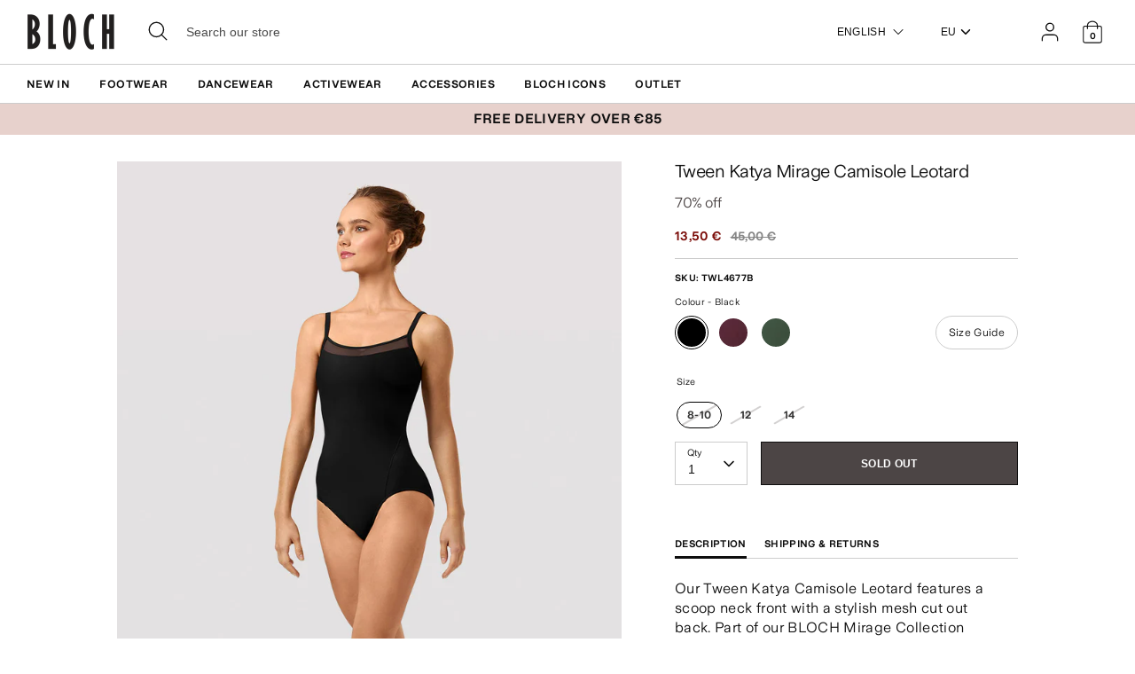

--- FILE ---
content_type: text/html; charset=utf-8
request_url: https://eu.blochworld.com/products/tween-katya-mirage-camisole-leotard-black
body_size: 58246
content:
<!doctype html>
<html class="no-js supports-no-cookies" lang="en">
  <head>
    <!-- Boost 3.0.0 -->
    <meta charset="utf-8" />
<meta name="viewport" content="width=device-width,initial-scale=1.0" />
<meta http-equiv="X-UA-Compatible" content="IE=edge">

<link rel="preconnect" href="https://cdn.shopify.com" crossorigin>
<link rel="preconnect" href="https://fonts.shopify.com" crossorigin>
<link rel="preconnect" href="https://monorail-edge.shopifysvc.com"><link rel="preload" href="//eu.blochworld.com/cdn/shop/t/60/assets/vendor.min.js?v=70049190957510784931768824889" as="script">
<link rel="preload" href="//eu.blochworld.com/cdn/shop/t/60/assets/theme.js?v=147455036194699006461768824889" as="script"><link rel="canonical" href="https://eu.blochworld.com/products/tween-katya-mirage-camisole-leotard-black" /><link rel="shortcut icon" href="//eu.blochworld.com/cdn/shop/files/Favicon_2.png?v=1628671696" type="image/png" /><meta name="description" content="Our Tween Katya Camisole Leotard features a scoop neck front with a stylish mesh cut out back. Part of our BLOCH Mirage Collection featuring a variety of cool and classic silhouettes in a palette of deep and elegant autumnal hues. Features Camisole Design Scoop Neck Ballet Legline Mesh Back Fabric Main - 90% Nylon, 10%">
    <meta name="theme-color" content="#e7d1cc">

    

    
<!-- /snippets/multi-store-hreflang-tags.liquid from apps.shopify.com/multi-store-hreflang-tags (Facades)-->


    


    
    <title>
      Tween Katya Camisole Leotard, Black
      
      
      
        &ndash; BLOCH Dance EU
      
    </title>

    <meta property="og:site_name" content="BLOCH Dance EU">
<meta property="og:url" content="https://eu.blochworld.com/products/tween-katya-mirage-camisole-leotard-black">
<meta property="og:title" content="Tween Katya Camisole Leotard, Black">
<meta property="og:type" content="product">
<meta property="og:description" content="Our Tween Katya Camisole Leotard features a scoop neck front with a stylish mesh cut out back. Part of our BLOCH Mirage Collection featuring a variety of cool and classic silhouettes in a palette of deep and elegant autumnal hues. Features Camisole Design Scoop Neck Ballet Legline Mesh Back Fabric Main - 90% Nylon, 10%"><meta property="og:image" content="http://eu.blochworld.com/cdn/shop/products/L4677B_TWL4677B_BLK_FRONT_07df9d68-80e3-48fb-b42f-288247a62e39_1200x1200.jpg?v=1736168261">
  <meta property="og:image:secure_url" content="https://eu.blochworld.com/cdn/shop/products/L4677B_TWL4677B_BLK_FRONT_07df9d68-80e3-48fb-b42f-288247a62e39_1200x1200.jpg?v=1736168261">
  <meta property="og:image:width" content="1000">
  <meta property="og:image:height" content="1500"><meta property="og:price:amount" content="13,50">
  <meta property="og:price:currency" content="EUR"><meta name="twitter:card" content="summary_large_image">
<meta name="twitter:title" content="Tween Katya Camisole Leotard, Black">
<meta name="twitter:description" content="Our Tween Katya Camisole Leotard features a scoop neck front with a stylish mesh cut out back. Part of our BLOCH Mirage Collection featuring a variety of cool and classic silhouettes in a palette of deep and elegant autumnal hues. Features Camisole Design Scoop Neck Ballet Legline Mesh Back Fabric Main - 90% Nylon, 10%">


    <link href="//eu.blochworld.com/cdn/shop/t/60/assets/styles.css?v=149943986360987224401769446421" rel="stylesheet" type="text/css" media="all" />
    <link href="//eu.blochworld.com/cdn/shop/t/60/assets/custom.css?v=175393299099739923131769435950" rel="stylesheet" type="text/css" media="all" />
    <link href="//eu.blochworld.com/cdn/shop/t/60/assets/tablet.css?v=130103179345085044551768824889" rel="stylesheet" type="text/css" media="screen and (min-device-width: 768px) and (max-device-width: 1024px) and (orientation: portrait) and (-webkit-min-device-pixel-ratio: 1)" />
    <link href="//eu.blochworld.com/cdn/shop/t/60/assets/responsive.css?v=151482057895723172971768824889" rel="stylesheet" type="text/css" media="screen and (max-width: 767px)" />
    <link href="//eu.blochworld.com/cdn/shop/t/60/assets/old-styles.css?v=90591847153701758261768824889" rel="stylesheet" type="text/css" media="all" />

    <script>
      document.documentElement.className = document.documentElement.className.replace('no-js', 'js');
      window.theme = window.theme || {};
      window.slate = window.slate || {};
      theme.moneyFormatWithCodeForProductsPreference = 
        "{{amount_with_comma_separator}} €"
      ;
      theme.moneyFormatWithCodeForCartPreference = 
        "{{amount_with_comma_separator}} €"
      ;
      theme.moneyFormat = "{{amount_with_comma_separator}} €";
      theme.strings = {
        addToCart: "Add to Cart",
        unavailable: "Unavailable",
        addressError: "Error looking up that address",
        addressNoResults: "No results for that address",
        addressQueryLimit: "You have exceeded the Google API usage limit. Consider upgrading to a \u003ca href=\"https:\/\/developers.google.com\/maps\/premium\/usage-limits\"\u003ePremium Plan\u003c\/a\u003e.",
        authError: "There was a problem authenticating your Google Maps API Key.",
        addingToCart: "Adding",
        addedToCart: "Added",
        addedToCartPopupTitle: "Added:",
        addedToCartPopupItems: "Items",
        addedToCartPopupSubtotal: "Subtotal",
        addedToCartPopupGoToCart: "Checkout",
        cartTermsNotChecked: "You must agree to the terms and conditions before continuing.",
        searchLoading: "Loading",
        searchMoreResults: "See all results",
        searchNoResults: "No results",
        priceFrom: "From",
        quantityTooHigh: "You can only have [[ quantity ]] in your cart",
        onSale: "Sale",
        soldOut: "Sold Out",
        in_stock: "In stock",
        low_stock: "Low stock",
        only_x_left: "[[ quantity ]] in stock",
        single_unit_available: "1 available",
        x_units_available: "[[ quantity ]] in stock, ready to ship",
        unitPriceSeparator: " \/ ",
        close: "Close",
        cart_shipping_calculator_hide_calculator: "Hide shipping calculator",
        cart_shipping_calculator_title: "Get shipping estimates",
        cart_general_hide_note: "Hide delivery instructions",
        cart_general_show_note: "Add delivery instructions",
        previous: "Previous",
        next: "Next"
      };
      theme.routes = {
        account_login_url: '/account/login',
        account_register_url: '/account/register',
        account_addresses_url: '/account/addresses',
        search_url: '/search',
        cart_url: '/cart',
        cart_add_url: '/cart/add',
        cart_change_url: '/cart/change',
        product_recommendations_url: '/recommendations/products'
      };
      theme.settings = {
        dynamicQtyOpts: true,
        saleLabelEnabled: true,
        soldLabelEnabled: false
      };
    </script>
    <script>
      // Open External Links in a new tab
      var links = document.links;
      for (let i = 0, linksLength = links.length; i < linksLength; i++) {
        if (links[i].hostname !== window.location.hostname) {
          links[i].target = '_blank';
          links[i].rel = 'noreferrer noopener';
        }
      }
    </script><style>[data-swatch="black"] { --swatch-background-color:#000000}[data-swatch="beige"] { --swatch-background-color:#D2C1B1}[data-swatch="bright blue"] { --swatch-background-color:#009BBF}[data-swatch="bright pink"] { --swatch-background-color:#d1346e}[data-swatch="brown"] { --swatch-background-color:#604035}[data-swatch="burgundy"] { --swatch-background-color:#571025}[data-swatch="dark blue"] { --swatch-background-color:#153359}[data-swatch="gold"] { --swatch-background-color:#9c815d}[data-swatch="green"] { --swatch-background-color:#3a6933}[data-swatch="grey"] { --swatch-background-color:#6e6f73}[data-swatch="light blue"] { --swatch-background-color:#b9d3eb}[data-swatch="light pink"] { --swatch-background-color:#fce7e7}[data-swatch="orange"] { --swatch-background-color:#F66C04}[data-swatch="red"] { --swatch-background-color:#bf1717}[data-swatch="silver"] { --swatch-background-color:#b8b6b6}[data-swatch="white"] { --swatch-background-color:#f5f5f5}[data-swatch="yellow"] { --swatch-background-color:#ffd610}[data-swatch="dark purple"] { --swatch-background-color: #451d5e}[data-swatch="light purple"] { --swatch-background-color: #dcc2f2}</style><script>window.performance && window.performance.mark && window.performance.mark('shopify.content_for_header.start');</script><meta name="facebook-domain-verification" content="wzm30zizprxkh8n84hyu9eighkwpbz">
<meta id="shopify-digital-wallet" name="shopify-digital-wallet" content="/25149505622/digital_wallets/dialog">
<meta name="shopify-checkout-api-token" content="d158f7189614106b5ffc918df0a26716">
<link rel="alternate" type="application/json+oembed" href="https://eu.blochworld.com/products/tween-katya-mirage-camisole-leotard-black.oembed">
<script async="async" src="/checkouts/internal/preloads.js?locale=en-PL"></script>
<link rel="preconnect" href="https://shop.app" crossorigin="anonymous">
<script async="async" src="https://shop.app/checkouts/internal/preloads.js?locale=en-PL&shop_id=25149505622" crossorigin="anonymous"></script>
<script id="apple-pay-shop-capabilities" type="application/json">{"shopId":25149505622,"countryCode":"BE","currencyCode":"EUR","merchantCapabilities":["supports3DS"],"merchantId":"gid:\/\/shopify\/Shop\/25149505622","merchantName":"BLOCH Dance EU","requiredBillingContactFields":["postalAddress","email","phone"],"requiredShippingContactFields":["postalAddress","email","phone"],"shippingType":"shipping","supportedNetworks":["visa","maestro","masterCard"],"total":{"type":"pending","label":"BLOCH Dance EU","amount":"1.00"},"shopifyPaymentsEnabled":true,"supportsSubscriptions":true}</script>
<script id="shopify-features" type="application/json">{"accessToken":"d158f7189614106b5ffc918df0a26716","betas":["rich-media-storefront-analytics"],"domain":"eu.blochworld.com","predictiveSearch":true,"shopId":25149505622,"locale":"en"}</script>
<script>var Shopify = Shopify || {};
Shopify.shop = "blochstore-eu.myshopify.com";
Shopify.locale = "en";
Shopify.currency = {"active":"EUR","rate":"1.0"};
Shopify.country = "PL";
Shopify.theme = {"name":"Gen Now Launch - 19.01.26","id":190501454199,"schema_name":"Boost","schema_version":"3.1.0","theme_store_id":null,"role":"main"};
Shopify.theme.handle = "null";
Shopify.theme.style = {"id":null,"handle":null};
Shopify.cdnHost = "eu.blochworld.com/cdn";
Shopify.routes = Shopify.routes || {};
Shopify.routes.root = "/";</script>
<script type="module">!function(o){(o.Shopify=o.Shopify||{}).modules=!0}(window);</script>
<script>!function(o){function n(){var o=[];function n(){o.push(Array.prototype.slice.apply(arguments))}return n.q=o,n}var t=o.Shopify=o.Shopify||{};t.loadFeatures=n(),t.autoloadFeatures=n()}(window);</script>
<script>
  window.ShopifyPay = window.ShopifyPay || {};
  window.ShopifyPay.apiHost = "shop.app\/pay";
  window.ShopifyPay.redirectState = null;
</script>
<script id="shop-js-analytics" type="application/json">{"pageType":"product"}</script>
<script defer="defer" async type="module" src="//eu.blochworld.com/cdn/shopifycloud/shop-js/modules/v2/client.init-shop-cart-sync_BN7fPSNr.en.esm.js"></script>
<script defer="defer" async type="module" src="//eu.blochworld.com/cdn/shopifycloud/shop-js/modules/v2/chunk.common_Cbph3Kss.esm.js"></script>
<script defer="defer" async type="module" src="//eu.blochworld.com/cdn/shopifycloud/shop-js/modules/v2/chunk.modal_DKumMAJ1.esm.js"></script>
<script type="module">
  await import("//eu.blochworld.com/cdn/shopifycloud/shop-js/modules/v2/client.init-shop-cart-sync_BN7fPSNr.en.esm.js");
await import("//eu.blochworld.com/cdn/shopifycloud/shop-js/modules/v2/chunk.common_Cbph3Kss.esm.js");
await import("//eu.blochworld.com/cdn/shopifycloud/shop-js/modules/v2/chunk.modal_DKumMAJ1.esm.js");

  window.Shopify.SignInWithShop?.initShopCartSync?.({"fedCMEnabled":true,"windoidEnabled":true});

</script>
<script>
  window.Shopify = window.Shopify || {};
  if (!window.Shopify.featureAssets) window.Shopify.featureAssets = {};
  window.Shopify.featureAssets['shop-js'] = {"shop-cart-sync":["modules/v2/client.shop-cart-sync_CJVUk8Jm.en.esm.js","modules/v2/chunk.common_Cbph3Kss.esm.js","modules/v2/chunk.modal_DKumMAJ1.esm.js"],"init-fed-cm":["modules/v2/client.init-fed-cm_7Fvt41F4.en.esm.js","modules/v2/chunk.common_Cbph3Kss.esm.js","modules/v2/chunk.modal_DKumMAJ1.esm.js"],"init-shop-email-lookup-coordinator":["modules/v2/client.init-shop-email-lookup-coordinator_Cc088_bR.en.esm.js","modules/v2/chunk.common_Cbph3Kss.esm.js","modules/v2/chunk.modal_DKumMAJ1.esm.js"],"init-windoid":["modules/v2/client.init-windoid_hPopwJRj.en.esm.js","modules/v2/chunk.common_Cbph3Kss.esm.js","modules/v2/chunk.modal_DKumMAJ1.esm.js"],"shop-button":["modules/v2/client.shop-button_B0jaPSNF.en.esm.js","modules/v2/chunk.common_Cbph3Kss.esm.js","modules/v2/chunk.modal_DKumMAJ1.esm.js"],"shop-cash-offers":["modules/v2/client.shop-cash-offers_DPIskqss.en.esm.js","modules/v2/chunk.common_Cbph3Kss.esm.js","modules/v2/chunk.modal_DKumMAJ1.esm.js"],"shop-toast-manager":["modules/v2/client.shop-toast-manager_CK7RT69O.en.esm.js","modules/v2/chunk.common_Cbph3Kss.esm.js","modules/v2/chunk.modal_DKumMAJ1.esm.js"],"init-shop-cart-sync":["modules/v2/client.init-shop-cart-sync_BN7fPSNr.en.esm.js","modules/v2/chunk.common_Cbph3Kss.esm.js","modules/v2/chunk.modal_DKumMAJ1.esm.js"],"init-customer-accounts-sign-up":["modules/v2/client.init-customer-accounts-sign-up_CfPf4CXf.en.esm.js","modules/v2/client.shop-login-button_DeIztwXF.en.esm.js","modules/v2/chunk.common_Cbph3Kss.esm.js","modules/v2/chunk.modal_DKumMAJ1.esm.js"],"pay-button":["modules/v2/client.pay-button_CgIwFSYN.en.esm.js","modules/v2/chunk.common_Cbph3Kss.esm.js","modules/v2/chunk.modal_DKumMAJ1.esm.js"],"init-customer-accounts":["modules/v2/client.init-customer-accounts_DQ3x16JI.en.esm.js","modules/v2/client.shop-login-button_DeIztwXF.en.esm.js","modules/v2/chunk.common_Cbph3Kss.esm.js","modules/v2/chunk.modal_DKumMAJ1.esm.js"],"avatar":["modules/v2/client.avatar_BTnouDA3.en.esm.js"],"init-shop-for-new-customer-accounts":["modules/v2/client.init-shop-for-new-customer-accounts_CsZy_esa.en.esm.js","modules/v2/client.shop-login-button_DeIztwXF.en.esm.js","modules/v2/chunk.common_Cbph3Kss.esm.js","modules/v2/chunk.modal_DKumMAJ1.esm.js"],"shop-follow-button":["modules/v2/client.shop-follow-button_BRMJjgGd.en.esm.js","modules/v2/chunk.common_Cbph3Kss.esm.js","modules/v2/chunk.modal_DKumMAJ1.esm.js"],"checkout-modal":["modules/v2/client.checkout-modal_B9Drz_yf.en.esm.js","modules/v2/chunk.common_Cbph3Kss.esm.js","modules/v2/chunk.modal_DKumMAJ1.esm.js"],"shop-login-button":["modules/v2/client.shop-login-button_DeIztwXF.en.esm.js","modules/v2/chunk.common_Cbph3Kss.esm.js","modules/v2/chunk.modal_DKumMAJ1.esm.js"],"lead-capture":["modules/v2/client.lead-capture_DXYzFM3R.en.esm.js","modules/v2/chunk.common_Cbph3Kss.esm.js","modules/v2/chunk.modal_DKumMAJ1.esm.js"],"shop-login":["modules/v2/client.shop-login_CA5pJqmO.en.esm.js","modules/v2/chunk.common_Cbph3Kss.esm.js","modules/v2/chunk.modal_DKumMAJ1.esm.js"],"payment-terms":["modules/v2/client.payment-terms_BxzfvcZJ.en.esm.js","modules/v2/chunk.common_Cbph3Kss.esm.js","modules/v2/chunk.modal_DKumMAJ1.esm.js"]};
</script>
<script>(function() {
  var isLoaded = false;
  function asyncLoad() {
    if (isLoaded) return;
    isLoaded = true;
    var urls = ["https:\/\/shopify.rakutenadvertising.io\/rakuten_advertising.js?shop=blochstore-eu.myshopify.com","https:\/\/tag.rmp.rakuten.com\/124784.ct.js?shop=blochstore-eu.myshopify.com","https:\/\/cmp.uniconsent.com\/v2\/stub.min.js?shop=blochstore-eu.myshopify.com","https:\/\/cmp.uniconsent.com\/v2\/d73de4ee30\/cmp.js?shop=blochstore-eu.myshopify.com","https:\/\/static.returngo.ai\/master.returngo.ai\/returngo.min.js?shop=blochstore-eu.myshopify.com"];
    for (var i = 0; i < urls.length; i++) {
      var s = document.createElement('script');
      s.type = 'text/javascript';
      s.async = true;
      s.src = urls[i];
      var x = document.getElementsByTagName('script')[0];
      x.parentNode.insertBefore(s, x);
    }
  };
  if(window.attachEvent) {
    window.attachEvent('onload', asyncLoad);
  } else {
    window.addEventListener('load', asyncLoad, false);
  }
})();</script>
<script id="__st">var __st={"a":25149505622,"offset":3600,"reqid":"1b17226d-c177-4994-8ef2-3dc47eb6b920-1769764559","pageurl":"eu.blochworld.com\/products\/tween-katya-mirage-camisole-leotard-black","u":"923cce624e64","p":"product","rtyp":"product","rid":6783155929174};</script>
<script>window.ShopifyPaypalV4VisibilityTracking = true;</script>
<script id="captcha-bootstrap">!function(){'use strict';const t='contact',e='account',n='new_comment',o=[[t,t],['blogs',n],['comments',n],[t,'customer']],c=[[e,'customer_login'],[e,'guest_login'],[e,'recover_customer_password'],[e,'create_customer']],r=t=>t.map((([t,e])=>`form[action*='/${t}']:not([data-nocaptcha='true']) input[name='form_type'][value='${e}']`)).join(','),a=t=>()=>t?[...document.querySelectorAll(t)].map((t=>t.form)):[];function s(){const t=[...o],e=r(t);return a(e)}const i='password',u='form_key',d=['recaptcha-v3-token','g-recaptcha-response','h-captcha-response',i],f=()=>{try{return window.sessionStorage}catch{return}},m='__shopify_v',_=t=>t.elements[u];function p(t,e,n=!1){try{const o=window.sessionStorage,c=JSON.parse(o.getItem(e)),{data:r}=function(t){const{data:e,action:n}=t;return t[m]||n?{data:e,action:n}:{data:t,action:n}}(c);for(const[e,n]of Object.entries(r))t.elements[e]&&(t.elements[e].value=n);n&&o.removeItem(e)}catch(o){console.error('form repopulation failed',{error:o})}}const l='form_type',E='cptcha';function T(t){t.dataset[E]=!0}const w=window,h=w.document,L='Shopify',v='ce_forms',y='captcha';let A=!1;((t,e)=>{const n=(g='f06e6c50-85a8-45c8-87d0-21a2b65856fe',I='https://cdn.shopify.com/shopifycloud/storefront-forms-hcaptcha/ce_storefront_forms_captcha_hcaptcha.v1.5.2.iife.js',D={infoText:'Protected by hCaptcha',privacyText:'Privacy',termsText:'Terms'},(t,e,n)=>{const o=w[L][v],c=o.bindForm;if(c)return c(t,g,e,D).then(n);var r;o.q.push([[t,g,e,D],n]),r=I,A||(h.body.append(Object.assign(h.createElement('script'),{id:'captcha-provider',async:!0,src:r})),A=!0)});var g,I,D;w[L]=w[L]||{},w[L][v]=w[L][v]||{},w[L][v].q=[],w[L][y]=w[L][y]||{},w[L][y].protect=function(t,e){n(t,void 0,e),T(t)},Object.freeze(w[L][y]),function(t,e,n,w,h,L){const[v,y,A,g]=function(t,e,n){const i=e?o:[],u=t?c:[],d=[...i,...u],f=r(d),m=r(i),_=r(d.filter((([t,e])=>n.includes(e))));return[a(f),a(m),a(_),s()]}(w,h,L),I=t=>{const e=t.target;return e instanceof HTMLFormElement?e:e&&e.form},D=t=>v().includes(t);t.addEventListener('submit',(t=>{const e=I(t);if(!e)return;const n=D(e)&&!e.dataset.hcaptchaBound&&!e.dataset.recaptchaBound,o=_(e),c=g().includes(e)&&(!o||!o.value);(n||c)&&t.preventDefault(),c&&!n&&(function(t){try{if(!f())return;!function(t){const e=f();if(!e)return;const n=_(t);if(!n)return;const o=n.value;o&&e.removeItem(o)}(t);const e=Array.from(Array(32),(()=>Math.random().toString(36)[2])).join('');!function(t,e){_(t)||t.append(Object.assign(document.createElement('input'),{type:'hidden',name:u})),t.elements[u].value=e}(t,e),function(t,e){const n=f();if(!n)return;const o=[...t.querySelectorAll(`input[type='${i}']`)].map((({name:t})=>t)),c=[...d,...o],r={};for(const[a,s]of new FormData(t).entries())c.includes(a)||(r[a]=s);n.setItem(e,JSON.stringify({[m]:1,action:t.action,data:r}))}(t,e)}catch(e){console.error('failed to persist form',e)}}(e),e.submit())}));const S=(t,e)=>{t&&!t.dataset[E]&&(n(t,e.some((e=>e===t))),T(t))};for(const o of['focusin','change'])t.addEventListener(o,(t=>{const e=I(t);D(e)&&S(e,y())}));const B=e.get('form_key'),M=e.get(l),P=B&&M;t.addEventListener('DOMContentLoaded',(()=>{const t=y();if(P)for(const e of t)e.elements[l].value===M&&p(e,B);[...new Set([...A(),...v().filter((t=>'true'===t.dataset.shopifyCaptcha))])].forEach((e=>S(e,t)))}))}(h,new URLSearchParams(w.location.search),n,t,e,['guest_login'])})(!0,!0)}();</script>
<script integrity="sha256-4kQ18oKyAcykRKYeNunJcIwy7WH5gtpwJnB7kiuLZ1E=" data-source-attribution="shopify.loadfeatures" defer="defer" src="//eu.blochworld.com/cdn/shopifycloud/storefront/assets/storefront/load_feature-a0a9edcb.js" crossorigin="anonymous"></script>
<script crossorigin="anonymous" defer="defer" src="//eu.blochworld.com/cdn/shopifycloud/storefront/assets/shopify_pay/storefront-65b4c6d7.js?v=20250812"></script>
<script data-source-attribution="shopify.dynamic_checkout.dynamic.init">var Shopify=Shopify||{};Shopify.PaymentButton=Shopify.PaymentButton||{isStorefrontPortableWallets:!0,init:function(){window.Shopify.PaymentButton.init=function(){};var t=document.createElement("script");t.src="https://eu.blochworld.com/cdn/shopifycloud/portable-wallets/latest/portable-wallets.en.js",t.type="module",document.head.appendChild(t)}};
</script>
<script data-source-attribution="shopify.dynamic_checkout.buyer_consent">
  function portableWalletsHideBuyerConsent(e){var t=document.getElementById("shopify-buyer-consent"),n=document.getElementById("shopify-subscription-policy-button");t&&n&&(t.classList.add("hidden"),t.setAttribute("aria-hidden","true"),n.removeEventListener("click",e))}function portableWalletsShowBuyerConsent(e){var t=document.getElementById("shopify-buyer-consent"),n=document.getElementById("shopify-subscription-policy-button");t&&n&&(t.classList.remove("hidden"),t.removeAttribute("aria-hidden"),n.addEventListener("click",e))}window.Shopify?.PaymentButton&&(window.Shopify.PaymentButton.hideBuyerConsent=portableWalletsHideBuyerConsent,window.Shopify.PaymentButton.showBuyerConsent=portableWalletsShowBuyerConsent);
</script>
<script data-source-attribution="shopify.dynamic_checkout.cart.bootstrap">document.addEventListener("DOMContentLoaded",(function(){function t(){return document.querySelector("shopify-accelerated-checkout-cart, shopify-accelerated-checkout")}if(t())Shopify.PaymentButton.init();else{new MutationObserver((function(e,n){t()&&(Shopify.PaymentButton.init(),n.disconnect())})).observe(document.body,{childList:!0,subtree:!0})}}));
</script>
<link id="shopify-accelerated-checkout-styles" rel="stylesheet" media="screen" href="https://eu.blochworld.com/cdn/shopifycloud/portable-wallets/latest/accelerated-checkout-backwards-compat.css" crossorigin="anonymous">
<style id="shopify-accelerated-checkout-cart">
        #shopify-buyer-consent {
  margin-top: 1em;
  display: inline-block;
  width: 100%;
}

#shopify-buyer-consent.hidden {
  display: none;
}

#shopify-subscription-policy-button {
  background: none;
  border: none;
  padding: 0;
  text-decoration: underline;
  font-size: inherit;
  cursor: pointer;
}

#shopify-subscription-policy-button::before {
  box-shadow: none;
}

      </style>
<script id="sections-script" data-sections="product-recommendations" defer="defer" src="//eu.blochworld.com/cdn/shop/t/60/compiled_assets/scripts.js?v=7958"></script>
<script>window.performance && window.performance.mark && window.performance.mark('shopify.content_for_header.end');</script>

        <!-- GSSTART Coming Soon code start. Do not change -->
        <script type="text/javascript">
          gsProductByVariant = {};
          
            
              gsProductByVariant[39960098734166] =
              
                0
              ;
            
              gsProductByVariant[39960098766934] =
              
                0
              ;
            
              gsProductByVariant[39960098799702] =
              
                0
              ;
            
          
          gsProductCSID = "6783155929174"; gsDefaultV = "39960098734166";
        </script>
        <script type="text/javascript" src="https://gravity-software.com/js/shopify/pac_shop18139.js?v=f14654579cc4de73b8a4faeffe703717"></script>
        <script>
  !function(t,n){function o(n){var o=t.getElementsByTagName("script")[0],i=t.createElement("script");i.src=n,i.crossOrigin="",o.parentNode.insertBefore(i,o)}if(!n.isLoyaltyLion){window.loyaltylion=n,void 0===window.lion&&(window.lion=n),n.version=2,n.isLoyaltyLion=!0;var i=new Date,e=i.getFullYear().toString()+i.getMonth().toString()+i.getDate().toString();o("https://sdk.loyaltylion.net/static/2/loader.js?t="+e);var r=!1;n.init=function(t){if(r)throw new Error("Cannot call lion.init more than once");r=!0;var a=n._token=t.token;if(!a)throw new Error("Token must be supplied to lion.init");for(var l=[],s="_push configure bootstrap shutdown on removeListener authenticateCustomer".split(" "),c=0;c<s.length;c+=1)!function(t,n){t[n]=function(){l.push([n,Array.prototype.slice.call(arguments,0)])}}(n,s[c]);o("https://sdk.loyaltylion.net/sdk/start/"+a+".js?t="+e+i.getHours().toString()),n._initData=t,n._buffer=l}}}(document,window.loyaltylion||[]);

  
    
      loyaltylion.init({ token: "f88b55a8c6e63fd8e8b70b3132ba70be" });
    
  
</script>

    <!-- "snippets/bookthatapp-widgets.liquid" was not rendered, the associated app was uninstalled -->
        <meta name="google-site-verification" content="2TOx9vhpxHsvd8Omnq6LlbC54mAriL9s2OqWAEeeMZk">
        <meta name="facebook-domain-verification" content="rmo4t7irp3olf9axbsq8ql282debh2">

        <!-- DEPARTMENT -->
        

        <!-- Added with Analyzify V2.0 - May 26, 2022 10:24 am -->

<!-- Google Tag Manager -->
<script>(function(w,d,s,l,i){w[l]=w[l]||[];w[l].push({'gtm.start':
new Date().getTime(),event:'gtm.js'});var f=d.getElementsByTagName(s)[0],
j=d.createElement(s),dl=l!='dataLayer'?'&l='+l:'';j.async=true;j.src=
'https://www.googletagmanager.com/gtm.js?id='+i+dl;f.parentNode.insertBefore(j,f);
})(window,document,'script','dataLayer','GTM-TFKC4PW');</script>
<!-- End Google Tag Manager -->

<script type="text/javascript">
  var jQuery351;
  window.dataLayer = window.dataLayer || [];

  function analyzifyInitialize(){
    window.analyzifyloadScript = function(url, callback) {
      var script = document.createElement('script');
      script.type = 'text/javascript';
      // If the browser is Internet Explorer
      if (script.readyState){
        script.onreadystatechange = function() {
          if (script.readyState == 'loaded' || script.readyState == 'complete') {
            script.onreadystatechange = null;
            callback();
          }
        };
        // For any other browser
      } else {
        script.onload = function() {
          callback();
        };
      }
      script.src = url;
      document.getElementsByTagName('head')[0].appendChild(script);
    }

    window.analyzifyAppStart = function(){
      
      window.dataLayer.push({
        event: "sh_info",
        
            page_type: "product",
          
        page_currency: "EUR",
        
          user_type: "visitor"
        
      });

      window.analyzifyGetClickedProductPosition = function(elementHref, sku){
        if(sku != ''){
          var collection = null;
          
          return 0;
        }else{
          var elementIndex = -1
          collectionProductsElements = document.querySelectorAll('a[href*="/products/"]');
          collectionProductsElements.forEach(function(element,index){
            if (element.href.includes(elementHref)) {elementIndex = index + 1};
          });
          return elementIndex
        }
      }

      window.analyzifyCollectionPageHandle = function(){
        var collection = null;
        var collectionAllProducts = null;
        var collectionTitle = "";
        var collectionId = "";
        var collectionProductsBrand = [];
        var collectionProductsType = [];
        var collectionProductsSku = [];
        var collectionProductsName = [];
        var collectionProductsId = [];
        var collectionProductsPrice = [];
        var collectionProductsPosition = []; // we need to talk about, this data can be taken from DOM only (filter ON/OFF)
        var collectionGproductId = [];
        var collectionVariantId = [];
        
        
        window.dataLayer.push({
          event: 'ee_productImpression',
          category_name: collectionTitle,
          category_id: collectionId,
          category_product_brand: collectionProductsBrand,
          category_product_type: collectionProductsType,
          category_product_sku: collectionProductsSku,
          category_product_name: collectionProductsName,
          category_product_id: collectionProductsId,
          category_product_price: collectionProductsPrice,
          currency: "EUR",
          category_product_position: collectionProductsPosition,
          g_product_id: collectionGproductId,
          variant_id: collectionVariantId
        });

        jQuery351(document).on('click', 'a[href*="/products/"]', function(event) {
          var href= jQuery351(this).attr('href');
          if(collectionAllProducts.length < 1 ) return;
          var handle = href.split('/products/')[1];
          var clickedProduct = collectionAllProducts.filter(function(product) {
              return product.handle === handle;
          });
          if (clickedProduct.length == 0 ) return;
          window.dataLayer.push({
            event: 'ee_productClick',
            category_name: collectionTitle,
            category_id: collectionId,
            product_name: clickedProduct[0].title,
            product_type: clickedProduct[0].type,
            sku: clickedProduct[0].variants[0].sku,
            product_id : clickedProduct[0].id.toString(),
            product_price: (clickedProduct[0].price / 100).toFixed(2).toString(),
            currency: "EUR",
            product_brand: clickedProduct[0].vendor,
            product_position: analyzifyGetClickedProductPosition(href, clickedProduct[0].variants[0].sku),
            variant_id: clickedProduct[0].variants[0].id
          });
        });
      };

      window.analyzifySearchPageHandle = function(){
        var searchTerm = "";
        var searchResults = parseInt("");
        var searchResultsJson = null;
        var searchProductsBrand = [];
        var searchProductsType = [];
        var searchProductsSku = [];
        var searchProductsNames = [];
        var searchProductsIds = [];
        var searchProductsPrices = [];
        var searchProductsPosition = [];
        var searchGproductId = [];
        var searchVariantId = [];
        
        

        window.dataLayer.push({
          event: 'searchListInfo',
          page_type: 'search',
          search_term: searchTerm,
          search_results: searchResults,
          category_product_brand: searchProductsBrand,
          category_product_type: searchProductsType,
          category_product_sku: searchProductsSku,
          category_product_name: searchProductsNames,
          category_product_id: searchProductsIds,
          category_product_price: searchProductsPrices,
          currency: "EUR",
          category_product_position: searchProductsPosition,
          g_product_id: searchGproductId,
          variant_id: searchVariantId
        });

        
        jQuery351(document).on('click', 'a[href*="/products/"]', function(event) {
          if(searchResultsJson.length < 1 ) return;
          var href= jQuery351(this).attr('href');
          var handle = href.split('/products/')[1];
          var clickedProduct = searchResultsJson.filter(function(product) {
            return handle.includes(product.handle);
          });
          if (clickedProduct.length == 0 ) return;
          
          window.dataLayer.push({
            event: 'ee_productClick',
            product_name: clickedProduct[0].title,
            product_type: clickedProduct[0].type,
            sku: clickedProduct[0].variants[0].sku,
            product_id : clickedProduct[0].id,
            product_price: (clickedProduct[0].price / 100).toFixed(2).toString(),
            currency: "EUR",
            product_brand: clickedProduct[0].vendor,
            product_position: analyzifyGetClickedProductPosition(href, ""),
            variant_id: clickedProduct[0].variants[0].id
          });

        });
      };

      window.analyzifyProductPageHandle = function(){
        var productName = "Tween Katya Mirage Camisole Leotard";
        var productId = "6783155929174";
        var productPrice = "13.5";
        var productBrand = "BLOCHSTORE-EU";
        var productType = "Leotards";
        var productSku = "TWL4677B";
        var productCollection = "";
        
        window.dataLayer.push({
          event: 'ee_productDetail',
          name: productName,
          id: productId,
          price: productPrice,
          currency: "EUR",
          brand: productBrand,
          product_type: productType,
          sku: productSku,
          category: productCollection,
          g_product_id: "shopify_BE_"+productId+"_"+"39960098734166",
          variant_id: "39960098734166"
        });
        var first_atc = null;
        var selectors = ["input[name='add']", "button[name='add']", "#add-to-cart", "#AddToCartText", "#AddToCart", ".gtmatc", ".product-form__cart-submit", "#AddToCart-product-template", ".product-form__add-to-cart"];
        var found_selectors = 0;
        selectors.forEach(function(selector) {
          found_selectors += jQuery351(selector).length;
          if (first_atc == null && found_selectors) {
            first_atc = selector
          }
        });
        if (jQuery351(first_atc).length > 0 ) {
          jQuery351(document).on('click', first_atc, function(event) {
            var productForm = jQuery351(this).parents('form[action="/cart/add"]');
            var variantInput = productForm.find('*[name="id"]')
            var quantityInput = productForm.find('input[name="quantity"]')
            var itemQuantity = quantityInput.length > 0 ? quantityInput.val() : 1
            window.dataLayer.push({
              event: 'ee_addToCart',
              name: productName,
              id: productId,
              price: productPrice,
              currency: "EUR",
              brand: productBrand,
              product_type: productType,
              category: productCollection,
              quantity: itemQuantity,
              variant: variantInput.val(),
              g_product_id: "shopify_BE_"+productId+"_"+variantInput.val()
            });
          });
        }
      };

      window.checkoutEvent = function(){
        jQuery351.getJSON('/cart.js', function(cart) {
          if(cart.items.length > 0){
            var cartId = cart.token;
            var cartTotalValue = cart.total_price;
            var cartTotalQuantity = cart.item_count;
            var cartCurrency = cart.currency;
            var cartItemsName = [];
            var cartItemsBrand = [];
            var cartItemsType = [];
            var cartItemsSku = [];
            var cartItemsId = [];
            var cartItemsVariantId = [];
            var cartItemsVariantTitle = [];
            var cartItemsPrice = [];
            var cartItemsQuantity = [];
            var cartItemsQuantity = [];
            var cartGProductIds = [];

            jQuery351.each(cart.items, function(key,val) {
              cartItemsName.push(val.title);
              cartItemsBrand.push(val.vendor);
              cartItemsType.push(val.product_type);
              cartItemsSku.push(val.sku);
              cartItemsId.push(val.product_id);
              cartItemsVariantId.push(val.variant_id);
              cartItemsVariantTitle.push(val.title);
              cartItemsPrice.push(parseFloat(parseInt(val.original_price)/100));
              cartItemsQuantity.push(val.quantity);
              cartGProductIds.push("shopify_BE_"+val.product_id+"_"+val.variant_id);
            });

            window.dataLayer.push({
              event: 'ee_checkout',
              page_type: 'cart',
              name: cartItemsName,
              brand: cartItemsBrand,
              product_type: cartItemsType,
              sku: cartItemsSku,
              id: cartItemsId,
              variant_id: cartItemsVariantId,
              variant: cartItemsVariantTitle,
              price: cartItemsPrice,
              quantity: cartItemsQuantity,
              cart_id: cart.token,
              currency: cartCurrency,
              totalValue: parseFloat(cart.total_price)/100,
              totalQuantity: cart.item_count,
              g_product_id: cartGProductIds
            });
           }
        });
      };

      window.analyzifyCartPageHandle = function(){
        var cartTotalValue = "0.0";
        var cartTotalQuantity = "0";
        var cartCurrency = "EUR";
        var cartItemsName = [];
        var cartItemsCategory = [];
        var cartItemsBrand = [];
        var cartItemsType = [];
        var cartItemsSku = [];
        var cartItemsId = [];
        var cartItemsVariantId = [];
        var cartItemsVariantTitle = [];
        var cartItemsPrice = [];
        var cartItemsQuantity = [];
        var cartItemsCategoryIds = [];

        
        


        window.dataLayer.push({
          event: 'ee_checkout',
          page_type: 'cart',
          name: cartItemsName,
          category: cartItemsCategory,
          brand: cartItemsBrand,
          product_type: cartItemsType,
          sku: cartItemsSku,
          id: cartItemsId,
          variant_id: cartItemsVariantId,
          variant: cartItemsVariantTitle,
          price: cartItemsPrice,
          currency: "EUR",
          quantity: cartItemsQuantity,
          category_id: cartItemsCategoryIds,
          currency: cartCurrency,
          totalValue: cartTotalValue,
          totalQuantity: cartTotalQuantity * 1
        });
      };

      
          analyzifyProductPageHandle()
        
      
      
      var cartItemsJson = {"note":null,"attributes":{},"original_total_price":0,"total_price":0,"total_discount":0,"total_weight":0.0,"item_count":0,"items":[],"requires_shipping":false,"currency":"EUR","items_subtotal_price":0,"cart_level_discount_applications":[],"checkout_charge_amount":0};
      jQuery351(document).on('click', ".cart__remove", function(event) {
        var removedvid = jQuery351(this).attr("data-vid");
        var removedItemData = cartItemsJson.items.filter(function(item){
          return item.variant_id.toString() === removedvid
        })
        var removedItem = removedItemData[0];
        window.dataLayer.push({
          event:'ee_removeFromCart',
          name: removedItem.product_title,
          id : removedItem.product_id.toString(),
          variant : removedItem.id.toString(),
          price: (removedItem.price / 100).toFixed(2).toString(),
          currency: "EUR",
          brand: removedItem.vendor,
          quantity: removedItem.quantity
        });
      });
    }
  }

  analyzifyInitialize();
  analyzifyloadScript('//ajax.googleapis.com/ajax/libs/jquery/3.5.1/jquery.min.js', function() {
    jQuery351 = jQuery.noConflict(true);
    analyzifyAppStart();
  });
</script>
      

<!-- BEGIN app block: shopify://apps/sortd-merchandiser/blocks/app-embed/5176d6ef-993f-4869-ba24-87a0a6bedcf9 -->


<script>
window.cmPercents = {
  'product_card_view': 100,
  'product_view': 100,
  'collection_view': 100,
  'product_add': 100,
  'enabled': true,
  'product_card_selector': '[role="main"] a[href*="/products"], #main a[href*="/products"], main a[href*="/products"], #shopify-section-collection-template a[href*="/products"], .collection-matrix.product-list a[href*="/products"]',
  'cart_url': '/cart',
  'store': 'blochstore-eu.myshopify.com',
  'submit': '[type="submit"]',
  'root_locale': '/',
  'root': '/',
  'collection_url': '',
  'collection_handle': '',
  'collection_id': null,
  'permissions': 123,
};

window.cmTesting = {
  'tests': '[]',
  'collection_route': '/collections',
  'variantA': '',
  'variantB': '',
  'collection_handle': '',
  'canonical_enabled': false
};

if(!(window.cmPercents.permissions != 123 && sessionStorage.getItem('themePermissions') != 'true')) {
  sessionStorage.setItem('cmTests', window.cmTesting.tests);
}
</script>



<script>
var cmInserted=function(){"use strict";var m=100,t=!1,u="animationName",d="",n="Webkit Moz O ms Khtml".split(" "),e="",i=document.createElement("div"),s={strictlyNew:!0,timeout:20,addImportant:!1};if(i.style.animationName&&(t=!0),!1===t)for(var o=0;o<n.length;o++)if(void 0!==i.style[n[o]+"AnimationName"]){e=n[o],u=e+"AnimationName",d="-"+e.toLowerCase()+"-",t=!0;break}function c(t){return s.strictlyNew&&!0===t.QinsQ}function r(t,n){function e(t){t.animationName!==o&&t[u]!==o||c(t.target)||n(t.target)}var i,o="insQ_"+m++,r=s.addImportant?" !important":"";(i=document.createElement("style")).innerHTML="@"+d+"keyframes "+o+" {  from {  outline: 1px solid transparent  } to {  outline: 0px solid transparent }  }\n"+t+" { animation-duration: 0.001s"+r+"; animation-name: "+o+r+"; "+d+"animation-duration: 0.001s"+r+"; "+d+"animation-name: "+o+r+";  } ",document.head.appendChild(i);var a=setTimeout(function(){document.addEventListener("animationstart",e,!1),document.addEventListener("MSAnimationStart",e,!1),document.addEventListener("webkitAnimationStart",e,!1)},s.timeout);return{destroy:function(){clearTimeout(a),i&&(document.head.removeChild(i),i=null),document.removeEventListener("animationstart",e),document.removeEventListener("MSAnimationStart",e),document.removeEventListener("webkitAnimationStart",e)}}}function a(t){t.QinsQ=!0}function f(t){if(t)for(a(t),t=t.firstChild;t;t=t.nextSibling)void 0!==t&&1===t.nodeType&&f(t)}function l(t,n){var e,i=[],o=function(){clearTimeout(e),e=setTimeout(function(){i.forEach(f),n(i),i=[]},10)};return r(t,function(t){if(!c(t)){a(t);var n=function t(n){return c(n.parentNode)||"BODY"===n.nodeName?n:t(n.parentNode)}(t);i.indexOf(n)<0&&i.push(n),o()}})}function v(n){return!(!t||!n.match(/[^{}]/))&&(s.strictlyNew&&f(document.body),{every:function(t){return r(n,t)},summary:function(t){return l(n,t)}})}return v.config=function(t){for(var n in t)t.hasOwnProperty(n)&&(s[n]=t[n])},v}();"undefined"!=typeof module&&void 0!==module.exports&&(module.exports=cmInserted);
function cmX(){for(var e=(navigator.userAgent||"").toLowerCase(),t=[/bot/,/crawl/,/spider/,/slurp/,/curl/,/wget/,/python-requests/,/axios/,/feedfetcher/,/ia_archiver/,/facebookexternalhit/,/facebot/,/google web preview/,/googlebot/,/bingpreview/,/bingbot/,/duckduckbot/,/baiduspider/,/yandex/,/sogou/,/exabot/,/dotbot/,/msnbot/,/yahoo/,/adsbot/,/mediapartners google/,/developers google/,/embedly/,/quora link preview/,/rogerbot/,/applebot/,/tweetmemebot/,/ahrefsbot/,/semrush/,/mj12bot/,/uptimerobot/,/screamingfrog/,/pinterest/,/whatsapp/,/telegrambot/,/vkshare/,/slackbot/,/discordbot/,/flipboard/,/preview/,/phantomjs/,/headless/,/prerender/,/metauri/,/node-superagent/,/python-urllib/,/java\/[0-9\.]+/,/lighthouse/,/chrome-lighthouse/,/pagespeed/,/yadirectfetcher/,/mailru\//,/daum[ /]/,/gomezagent/,/pingdom/,/rigor/,/postman/,/firephp/,/wappalyzer/,/whatcms\//,/zgrab/,/webglance/,/webkit2png/,/analyzer/,/virtuoso/,/pageburst/,/gozilla\//,/cloudflare/,/cf-network/,/cf-edge/,/cf-connecting-ip/],r=0;r<t.length;r++)if(t[r].test(e))return!0;if(navigator.webdriver||!navigator.languages||0===navigator.languages.length||e.indexOf("headlesschrome")>=0||window._phantom||window.__nightmare||window.callPhantom)return!0;try{if("undefined"!=typeof screen&&window.innerHeight&&screen.height-window.innerHeight<0)return!0}catch(s){}return!1}class CMUtils{constructor(){}saveId(){window?.cmPercents?.collection_id&&sessionStorage.setItem("collectionReferrerId",JSON.stringify({[window.location.href.split("?")[0]]:window.cmPercents.collection_id}))}anyNotFoundIds(e,t){if(void 0!==t){for(let r=0;r<e.length;r++)if(!t[decodeURIComponent(e[r].split("/products/")[1])])return!0}return!1}fetchRedirectedURL(e){return new Promise((t,r)=>{let s=new XMLHttpRequest;s.open("GET",e,!0),s.onload=()=>{200===s.status?t(s.responseURL):r(Error("Failed to fetch redirected URL"))},s.onerror=()=>r(Error("Network error")),s.send()})}filteredProductCards(e,t,r){let s;try{s=JSON.parse(sessionStorage.getItem("viewedProductCards")||'{"cards":[]}')||{cards:[]}}catch(n){s={cards:[]}}let o=[...s.cards];e=[...new Set(e||[])];let i=e.filter(e=>{try{if(e&&e.includes("/products/")&&!s.cards.includes(e.split("/products/")[1].split("?")[0]))return o.push(e.split("/products/")[1].split("?")[0]),!0}catch(t){return!1}});if(sessionStorage.setItem("viewedProductCards",JSON.stringify({cards:o})),void 0!==t){let c=[],l=[];for(let a=0;a<i.length;a++){let d=void 0!==t?t[decodeURIComponent(i[a].split("/products/")[1])]:null;"undefined"!=typeof cmIds&&(d=d??(cmIds.find(e=>e[0]==i[a].split("/products/")[1])??[null,null])[1]),d?l.push(d):c.push(i[a])}return[c,l]}return[i,[]]}trackLinksInView(e,t){let r=new IntersectionObserver(e=>{e.forEach(e=>{e.intersectionRatio>0&&e?.target?.href&&t(e.target.href.replace(/^.*\/\/[^\/]+/,"").split("?")[0],r)})});r.observe(e)}productIdFromCollection(e=1){return new Promise(async(t,r)=>{let s=new XMLHttpRequest;if(!window.location.href){console.error("No location.href available");return}let n=window.location.href.split("?")[0];if(n&&window.cmPercents.root_locale!==window.cmPercents.root){let o;if(sessionStorage.getItem(`collection:${window.cmPercents.collection_url}`))n=sessionStorage.getItem(`collection:${window.cmPercents.collection_url}`);else{try{o=await this.fetchRedirectedURL("https://"+(window.location.host+window.cmPercents.root_locale+"/collections/"+window.cmPercents.collection_handle).replace("//","/"))}catch(i){console.error("Error fetching redirected URL:",i)}o&&(sessionStorage.setItem(`collection:${window.cmPercents.collection_url}`,o),n=o)}}n&&(s.open("GET",`${n}/products.json?limit=250${1!=e?`&page=${e}`:""}`,!0),s.responseType="json",s.onload=async function(){200===s.status&&s?.response?.products?t(s?.response?.products):t(null)},s.onerror=function(){t(null)},s.send())})}get collectionHandle(){let e=document.referrer.split("/");for(var t=0;t<e.length;t++)if("collections"==e[t]&&e.length>t+1)return e[t+1];return null}squashCart(e){let t={};return e.map(e=>t[e.product_id]=e.product_id in t?t[e.product_id]+e.quantity:e.quantity),t}findLineItemDifferences(e,t){let r={};for(let s in e)if(t.hasOwnProperty(s)){let n=e[s]-t[s];n>0&&(r[s]=n)}else r[s]=e[s];return r}get currentCart(){return new Promise((e,t)=>{let r=new XMLHttpRequest;r.open("GET",window.cmPercents.cart_url+".json",!0),r.responseType="json",r.onload=async function(){200===r.status?e(r?.response?.items):e(null)},r.onerror=function(){e(null)},r.send()})}}class CMCheckForTests{constructor(){this.tests=window?.cmPercents?.tests?JSON.parse(window.cmPercents.tests):[];try{this.#a()}catch(e){console.error("Error checking for tests:",e);try{document.body.classList.remove("cm-ab-hide")}catch(t){console.error("Error removing class cm-ab-hide:",t)}}}#b(){return Date.now().toString(36)+Math.random().toString(36).substr(2,25)+"-"+Math.floor(100*Math.random()+1)}#a(){let e=!1;if(window?.cmTesting?.tests&&window?.cmTesting?.collection_handle)try{let t=JSON.parse(window.cmTesting.tests);if(Array.isArray(t)&&t.length>0)for(let r=0;r<t.length;r++){let s=t[r],n=sessionStorage.getItem("sessionIdCm")||this.#b(),o=parseInt(n.split("-")[1])>50;if(sessionStorage.setItem("sessionIdCm",n),o&&s?.aHandle==window.cmTesting.collection_handle&&window.cmTesting?.variantB==s?.bHandle){if(!window.cmTesting?.variantB)return;if(window.cmTesting.canonical_enabled||!cmX()){let i=new URLSearchParams(window.location.search);if(i.has("cmread")){document.documentElement.classList.remove("cm-ab-hide");return}i.set("cmread","true"),e=!0,location.replace(window.cmTesting.collection_route+"/"+s?.bHandle+"?"+i.toString());return}}else if(s?.bHandle==window.cmCollectionHandle&&!o&&s?.aHandle==window.cmTesting.variantA){let c=new URLSearchParams(window.location.search);if(c.has("cmread"))return;c.set("cmread","true"),e=!0,location.replace(window.cmPercents.collection_route+"/"+s?.aHandle+"?"+c.toString());return}}}catch(l){console.error("Error parsing tests:",l)}finally{e||document.documentElement.classList.remove("cm-ab-hide")}}}const cmCheckForTests=new CMCheckForTests;class CMEventTracker{#c;#d;#e;#f;#g;#h;#i;#j;#k;#l;#m;#n;constructor(e,t){if(100==window.cmPercents.permissions&&"true"!=sessionStorage.getItem("themePermissions")||(this.#c=e,this.#m="https://us-central1-collection-merchandiser.cloudfunctions.net/event-tracking-trigger",this.#d=sessionStorage.getItem("sessionIdCm"),this.#f=new Date().toISOString(),this.#h=Shopify.shop||window?.cmPercents?.store,this.#i=[],this.#e={},this.collectionProducts,this.#k,this.#l=window?.cmPercents?.submit?document.querySelectorAll(window.cmPercents.submit):null,this.#d||(this.#d=this.#b(),sessionStorage.setItem("sessionIdCm",this.#d)),!this.#d))return;this.#g=new CMUtils,this.#g.saveId(),this.#n=1;try{this.#o()}catch(r){console.log(r)}}set setProductCardUrlsToSend(e){0==this.#i.length&&setTimeout(()=>{this.#p()},1750),this.#i.push(e)}async #p(){let a=!0;for(;this.#g.anyNotFoundIds(this.#i,this.#j)&&a;){let d=await this.#g.productIdFromCollection(this.#n);this.#n=this.#n+1;let u=Array.isArray(d)?d.reduce((e,t,r,s)=>(e[t.handle]=t.id,e),{}):{};0==Object.keys(u).length&&(a=!1),this.#j={...this.#j,...u}}let h=this.#g.filteredProductCards(this.#i,this.#j,this);h.length>0&&h[1].length>0&&this.#q("product_card_view",null,{ids:h[1],collection_id:window?.cmPercents?.collection_id||0,multiplier:parseFloat(100/window.cmPercents.product_card_view)}),this.#i=[]}async #o(){if(window?.cmPercents?.collection_id){let p=await this.#g.productIdFromCollection();this.#n=2,this.#j=Array.isArray(p)?p.reduce((e,t,r,s)=>(e[t.handle]=t.id,e),{}):{};let m=document.querySelectorAll(window.cmPercents.product_card_selector),g=e=>{this.#g.trackLinksInView(e,async(e,t)=>{t.disconnect(),this.setProductCardUrlsToSend=e})};m.forEach(e=>{g(e)}),cmInserted(window.cmPercents.product_card_selector).every(e=>{g(e)}),window.addEventListener("beforeunload",()=>{this.#p()})}}#b(){return Date.now().toString(36)+Math.random().toString(36).substr(2,25)+"-"+Math.floor(100*Math.random()+1)}#q(f,$,w){let b={event_type:f,timestamp:this.#f,session_id:this.#d,page_data:this.#e,store:this.#h};b.page_data={...b.page_data,...w},$&&(b.linkData=$);let y=new XMLHttpRequest;y.open("POST","purchase_to_product"!=f&&"product_purchase"!=f?this.#c:this.#m),y.setRequestHeader("Content-Type","application/json"),y.send(JSON.stringify(b))}#r(P){return new Promise(e=>{setTimeout(e,P)})}}"complete"===document.readyState?new CMEventTracker("https://cm-event-trigger-6deun5o54a-uw.a.run.app/event-tracking-trigger"):window.addEventListener("load",()=>{new CMEventTracker("https://cm-event-trigger-6deun5o54a-uw.a.run.app/event-tracking-trigger")});
</script>
<!-- END app block --><!-- BEGIN app block: shopify://apps/t-lab-ai-language-translate/blocks/custom_translations/b5b83690-efd4-434d-8c6a-a5cef4019faf --><!-- BEGIN app snippet: custom_translation_scripts --><script>
(()=>{var o=/\([0-9]+?\)$/,M=/\r?\n|\r|\t|\xa0|\u200B|\u200E|&nbsp;| /g,v=/<\/?[a-z][\s\S]*>/i,t=/^(https?:\/\/|\/\/)[^\s/$.?#].[^\s]*$/i,k=/\{\{\s*([a-zA-Z_]\w*)\s*\}\}/g,p=/\{\{\s*([a-zA-Z_]\w*)\s*\}\}/,r=/^(https:)?\/\/cdn\.shopify\.com\/(.+)\.(png|jpe?g|gif|webp|svgz?|bmp|tiff?|ico|avif)/i,e=/^(https:)?\/\/cdn\.shopify\.com/i,a=/\b(?:https?|ftp)?:?\/\/?[^\s\/]+\/[^\s]+\.(?:png|jpe?g|gif|webp|svgz?|bmp|tiff?|ico|avif)\b/i,I=/url\(['"]?(.*?)['"]?\)/,m="__label:",i=document.createElement("textarea"),u={t:["src","data-src","data-source","data-href","data-zoom","data-master","data-bg","base-src"],i:["srcset","data-srcset"],o:["href","data-href"],u:["href","data-href","data-src","data-zoom"]},g=new Set(["img","picture","button","p","a","input"]),h=16.67,s=function(n){return n.nodeType===Node.ELEMENT_NODE},c=function(n){return n.nodeType===Node.TEXT_NODE};function w(n){return r.test(n.trim())||a.test(n.trim())}function b(n){return(n=>(n=n.trim(),t.test(n)))(n)||e.test(n.trim())}var l=function(n){return!n||0===n.trim().length};function j(n){return i.innerHTML=n,i.value}function T(n){return A(j(n))}function A(n){return n.trim().replace(o,"").replace(M,"").trim()}var _=1e3;function D(n){n=n.trim().replace(M,"").replace(/&amp;/g,"&").replace(/&gt;/g,">").replace(/&lt;/g,"<").trim();return n.length>_?N(n):n}function E(n){return n.trim().toLowerCase().replace(/^https:/i,"")}function N(n){for(var t=5381,r=0;r<n.length;r++)t=(t<<5)+t^n.charCodeAt(r);return(t>>>0).toString(36)}function f(n){for(var t=document.createElement("template"),r=(t.innerHTML=n,["SCRIPT","IFRAME","OBJECT","EMBED","LINK","META"]),e=/^(on\w+|srcdoc|style)$/i,a=document.createTreeWalker(t.content,NodeFilter.SHOW_ELEMENT),i=a.nextNode();i;i=a.nextNode()){var o=i;if(r.includes(o.nodeName))o.remove();else for(var u=o.attributes.length-1;0<=u;--u)e.test(o.attributes[u].name)&&o.removeAttribute(o.attributes[u].name)}return t.innerHTML}function d(n,t,r){void 0===r&&(r=20);for(var e=n,a=0;e&&e.parentElement&&a<r;){for(var i=e.parentElement,o=0,u=t;o<u.length;o++)for(var s=u[o],c=0,l=s.l;c<l.length;c++){var f=l[c];switch(f.type){case"class":for(var d=0,v=i.classList;d<v.length;d++){var p=v[d];if(f.value.test(p))return s.label}break;case"id":if(i.id&&f.value.test(i.id))return s.label;break;case"attribute":if(i.hasAttribute(f.name)){if(!f.value)return s.label;var m=i.getAttribute(f.name);if(m&&f.value.test(m))return s.label}}}e=i,a++}return"unknown"}function y(n,t){var r,e,a;"function"==typeof window.fetch&&"AbortController"in window?(r=new AbortController,e=setTimeout(function(){return r.abort()},3e3),fetch(n,{credentials:"same-origin",signal:r.signal}).then(function(n){return clearTimeout(e),n.ok?n.json():Promise.reject(n)}).then(t).catch(console.error)):((a=new XMLHttpRequest).onreadystatechange=function(){4===a.readyState&&200===a.status&&t(JSON.parse(a.responseText))},a.open("GET",n,!0),a.timeout=3e3,a.send())}function O(){var l=/([^\s]+)\.(png|jpe?g|gif|webp|svgz?|bmp|tiff?|ico|avif)$/i,f=/_(\{width\}x*|\{width\}x\{height\}|\d{3,4}x\d{3,4}|\d{3,4}x|x\d{3,4}|pinco|icon|thumb|small|compact|medium|large|grande|original|master)(_crop_\w+)*(@[2-3]x)*(.progressive)*$/i,d=/^(https?|ftp|file):\/\//i;function r(n){var t,r="".concat(n.path).concat(n.v).concat(null!=(r=n.size)?r:"",".").concat(n.p);return n.m&&(r="".concat(n.path).concat(n.m,"/").concat(n.v).concat(null!=(t=n.size)?t:"",".").concat(n.p)),n.host&&(r="".concat(null!=(t=n.protocol)?t:"","//").concat(n.host).concat(r)),n.g&&(r+=n.g),r}return{h:function(n){var t=!0,r=(d.test(n)||n.startsWith("//")||(t=!1,n="https://example.com"+n),t);n.startsWith("//")&&(r=!1,n="https:"+n);try{new URL(n)}catch(n){return null}var e,a,i,o,u,s,n=new URL(n),c=n.pathname.split("/").filter(function(n){return n});return c.length<1||(a=c.pop(),e=null!=(e=c.pop())?e:null,null===(a=a.match(l)))?null:(s=a[1],a=a[2],i=s.match(f),o=s,(u=null)!==i&&(o=s.substring(0,i.index),u=i[0]),s=0<c.length?"/"+c.join("/")+"/":"/",{protocol:r?n.protocol:null,host:t?n.host:null,path:s,g:n.search,m:e,v:o,size:u,p:a,version:n.searchParams.get("v"),width:n.searchParams.get("width")})},T:r,S:function(n){return(n.m?"/".concat(n.m,"/"):"/").concat(n.v,".").concat(n.p)},M:function(n){return(n.m?"/".concat(n.m,"/"):"/").concat(n.v,".").concat(n.p,"?v=").concat(n.version||"0")},k:function(n,t){return r({protocol:t.protocol,host:t.host,path:t.path,g:t.g,m:t.m,v:t.v,size:n.size,p:t.p,version:t.version,width:t.width})}}}var x,S,C={},H={};function q(p,n){var m=new Map,g=new Map,i=new Map,r=new Map,e=new Map,a=new Map,o=new Map,u=function(n){return n.toLowerCase().replace(/[\s\W_]+/g,"")},s=new Set(n.A.map(u)),c=0,l=!1,f=!1,d=O();function v(n,t,r){s.has(u(n))||n&&t&&(r.set(n,t),l=!0)}function t(n,t){if(n&&n.trim()&&0!==m.size){var r=A(n),e=H[r];if(e&&(p.log("dictionary",'Overlapping text: "'.concat(n,'" related to html: "').concat(e,'"')),t)&&(n=>{if(n)for(var t=h(n.outerHTML),r=t._,e=(t.I||(r=0),n.parentElement),a=0;e&&a<5;){var i=h(e.outerHTML),o=i.I,i=i._;if(o){if(p.log("dictionary","Ancestor depth ".concat(a,": overlap score=").concat(i.toFixed(3),", base=").concat(r.toFixed(3))),r<i)return 1;if(i<r&&0<r)return}e=e.parentElement,a++}})(t))p.log("dictionary",'Skipping text translation for "'.concat(n,'" because an ancestor HTML translation exists'));else{e=m.get(r);if(e)return e;var a=n;if(a&&a.trim()&&0!==g.size){for(var i,o,u,s=g.entries(),c=s.next();!c.done;){var l=c.value[0],f=c.value[1],d=a.trim().match(l);if(d&&1<d.length){i=l,o=f,u=d;break}c=s.next()}if(i&&o&&u){var v=u.slice(1),t=o.match(k);if(t&&t.length===v.length)return t.reduce(function(n,t,r){return n.replace(t,v[r])},o)}}}}return null}function h(n){var r,e,a;return!n||!n.trim()||0===i.size?{I:null,_:0}:(r=D(n),a=0,(e=null)!=(n=i.get(r))?{I:n,_:1}:(i.forEach(function(n,t){-1!==t.indexOf(r)&&(t=r.length/t.length,a<t)&&(a=t,e=n)}),{I:e,_:a}))}function w(n){return n&&n.trim()&&0!==i.size&&(n=D(n),null!=(n=i.get(n)))?n:null}function b(n){if(n&&n.trim()&&0!==r.size){var t=E(n),t=r.get(t);if(t)return t;t=d.h(n);if(t){n=d.M(t).toLowerCase(),n=r.get(n);if(n)return n;n=d.S(t).toLowerCase(),t=r.get(n);if(t)return t}}return null}function T(n){return!n||!n.trim()||0===e.size||void 0===(n=e.get(A(n)))?null:n}function y(n){return!n||!n.trim()||0===a.size||void 0===(n=a.get(E(n)))?null:n}function x(n){var t;return!n||!n.trim()||0===o.size?null:null!=(t=o.get(A(n)))?t:(t=D(n),void 0!==(n=o.get(t))?n:null)}function S(){var n={j:m,D:g,N:i,O:r,C:e,H:a,q:o,L:l,R:c,F:C};return JSON.stringify(n,function(n,t){return t instanceof Map?Object.fromEntries(t.entries()):t})}return{J:function(n,t){v(n,t,m)},U:function(n,t){n&&t&&(n=new RegExp("^".concat(n,"$"),"s"),g.set(n,t),l=!0)},$:function(n,t){var r;n!==t&&(v((r=j(r=n).trim().replace(M,"").trim()).length>_?N(r):r,t,i),c=Math.max(c,n.length))},P:function(n,t){v(n,t,r),(n=d.h(n))&&(v(d.M(n).toLowerCase(),t,r),v(d.S(n).toLowerCase(),t,r))},G:function(n,t){v(n.replace("[img-alt]","").replace(M,"").trim(),t,e)},B:function(n,t){v(n,t,a)},W:function(n,t){f=!0,v(n,t,o)},V:function(){return p.log("dictionary","Translation dictionaries: ",S),i.forEach(function(n,r){m.forEach(function(n,t){r!==t&&-1!==r.indexOf(t)&&(C[t]=A(n),H[t]=r)})}),p.log("dictionary","appliedTextTranslations: ",JSON.stringify(C)),p.log("dictionary","overlappingTexts: ",JSON.stringify(H)),{L:l,Z:f,K:t,X:w,Y:b,nn:T,tn:y,rn:x}}}}function z(n,t,r){function f(n,t){t=n.split(t);return 2===t.length?t[1].trim()?t:[t[0]]:[n]}var d=q(r,t);return n.forEach(function(n){if(n){var c,l=n.name,n=n.value;if(l&&n){if("string"==typeof n)try{c=JSON.parse(n)}catch(n){return void r.log("dictionary","Invalid metafield JSON for "+l,function(){return String(n)})}else c=n;c&&Object.keys(c).forEach(function(e){if(e){var n,t,r,a=c[e];if(a)if(e!==a)if(l.includes("judge"))r=T(e),d.W(r,a);else if(e.startsWith("[img-alt]"))d.G(e,a);else if(e.startsWith("[img-src]"))n=E(e.replace("[img-src]","")),d.P(n,a);else if(v.test(e))d.$(e,a);else if(w(e))n=E(e),d.P(n,a);else if(b(e))r=E(e),d.B(r,a);else if("/"===(n=(n=e).trim())[0]&&"/"!==n[1]&&(r=E(e),d.B(r,a),r=T(e),d.J(r,a)),p.test(e))(s=(r=e).match(k))&&0<s.length&&(t=r.replace(/[-\/\\^$*+?.()|[\]]/g,"\\$&"),s.forEach(function(n){t=t.replace(n,"(.*)")}),d.U(t,a));else if(e.startsWith(m))r=a.replace(m,""),s=e.replace(m,""),d.J(T(s),r);else{if("product_tags"===l)for(var i=0,o=["_",":"];i<o.length;i++){var u=(n=>{if(e.includes(n)){var t=f(e,n),r=f(a,n);if(t.length===r.length)return t.forEach(function(n,t){n!==r[t]&&(d.J(T(n),r[t]),d.J(T("".concat(n,":")),"".concat(r[t],":")))}),{value:void 0}}})(o[i]);if("object"==typeof u)return u.value}var s=T(e);s!==a&&d.J(s,a)}}})}}}),d.V()}function L(y,x){var e=[{label:"judge-me",l:[{type:"class",value:/jdgm/i},{type:"id",value:/judge-me/i},{type:"attribute",name:"data-widget-name",value:/review_widget/i}]}],a=O();function S(r,n,e){n.forEach(function(n){var t=r.getAttribute(n);t&&(t=n.includes("href")?e.tn(t):e.K(t))&&r.setAttribute(n,t)})}function M(n,t,r){var e,a=n.getAttribute(t);a&&((e=i(a=E(a.split("&")[0]),r))?n.setAttribute(t,e):(e=r.tn(a))&&n.setAttribute(t,e))}function k(n,t,r){var e=n.getAttribute(t);e&&(e=((n,t)=>{var r=(n=n.split(",").filter(function(n){return null!=n&&""!==n.trim()}).map(function(n){var n=n.trim().split(/\s+/),t=n[0].split("?"),r=t[0],t=t[1],t=t?t.split("&"):[],e=((n,t)=>{for(var r=0;r<n.length;r++)if(t(n[r]))return n[r];return null})(t,function(n){return n.startsWith("v=")}),t=t.filter(function(n){return!n.startsWith("v=")}),n=n[1];return{url:r,version:e,en:t.join("&"),size:n}}))[0].url;if(r=i(r=n[0].version?"".concat(r,"?").concat(n[0].version):r,t)){var e=a.h(r);if(e)return n.map(function(n){var t=n.url,r=a.h(t);return r&&(t=a.k(r,e)),n.en&&(r=t.includes("?")?"&":"?",t="".concat(t).concat(r).concat(n.en)),t=n.size?"".concat(t," ").concat(n.size):t}).join(",")}})(e,r))&&n.setAttribute(t,e)}function i(n,t){var r=a.h(n);return null===r?null:(n=t.Y(n))?null===(n=a.h(n))?null:a.k(r,n):(n=a.S(r),null===(t=t.Y(n))||null===(n=a.h(t))?null:a.k(r,n))}function A(n,t,r){var e,a,i,o;r.an&&(e=n,a=r.on,u.o.forEach(function(n){var t=e.getAttribute(n);if(!t)return!1;!t.startsWith("/")||t.startsWith("//")||t.startsWith(a)||(t="".concat(a).concat(t),e.setAttribute(n,t))})),i=n,r=u.u.slice(),o=t,r.forEach(function(n){var t,r=i.getAttribute(n);r&&(w(r)?(t=o.Y(r))&&i.setAttribute(n,t):(t=o.tn(r))&&i.setAttribute(n,t))})}function _(t,r){var n,e,a,i,o;u.t.forEach(function(n){return M(t,n,r)}),u.i.forEach(function(n){return k(t,n,r)}),e="alt",a=r,(o=(n=t).getAttribute(e))&&((i=a.nn(o))?n.setAttribute(e,i):(i=a.K(o))&&n.setAttribute(e,i))}return{un:function(n){return!(!n||!s(n)||x.sn.includes((n=n).tagName.toLowerCase())||n.classList.contains("tl-switcher-container")||(n=n.parentNode)&&["SCRIPT","STYLE"].includes(n.nodeName.toUpperCase()))},cn:function(n){if(c(n)&&null!=(t=n.textContent)&&t.trim()){if(y.Z)if("judge-me"===d(n,e,5)){var t=y.rn(n.textContent);if(t)return void(n.textContent=j(t))}var r,t=y.K(n.textContent,n.parentElement||void 0);t&&(r=n.textContent.trim().replace(o,"").trim(),n.textContent=j(n.textContent.replace(r,t)))}},ln:function(n){if(!!l(n.textContent)||!n.innerHTML)return!1;if(y.Z&&"judge-me"===d(n,e,5)){var t=y.rn(n.innerHTML);if(t)return n.innerHTML=f(t),!0}t=y.X(n.innerHTML);return!!t&&(n.innerHTML=f(t),!0)},fn:function(n){var t,r,e,a,i,o,u,s,c,l;switch(S(n,["data-label","title"],y),n.tagName.toLowerCase()){case"span":S(n,["data-tooltip"],y);break;case"a":A(n,y,x);break;case"input":c=u=y,(l=(s=o=n).getAttribute("type"))&&("submit"===l||"button"===l)&&(l=s.getAttribute("value"),c=c.K(l))&&s.setAttribute("value",c),S(o,["placeholder"],u);break;case"textarea":S(n,["placeholder"],y);break;case"img":_(n,y);break;case"picture":for(var f=y,d=n.childNodes,v=0;v<d.length;v++){var p=d[v];if(p.tagName)switch(p.tagName.toLowerCase()){case"source":k(p,"data-srcset",f),k(p,"srcset",f);break;case"img":_(p,f)}}break;case"div":s=l=y,(u=o=c=n)&&(o=o.style.backgroundImage||o.getAttribute("data-bg")||"")&&"none"!==o&&(o=o.match(I))&&o[1]&&(o=o[1],s=s.Y(o))&&(u.style.backgroundImage='url("'.concat(s,'")')),a=c,i=l,["src","data-src","data-bg"].forEach(function(n){return M(a,n,i)}),["data-bgset"].forEach(function(n){return k(a,n,i)}),["data-href"].forEach(function(n){return S(a,[n],i)});break;case"button":r=y,(e=(t=n).getAttribute("value"))&&(r=r.K(e))&&t.setAttribute("value",r);break;case"iframe":e=y,(r=(t=n).getAttribute("src"))&&(e=e.tn(r))&&t.setAttribute("src",e);break;case"video":for(var m=n,g=y,h=["src"],w=0;w<h.length;w++){var b=h[w],T=m.getAttribute(b);T&&(T=g.tn(T))&&m.setAttribute(b,T)}}},getImageTranslation:function(n){return i(n,y)}}}function R(s,c,l){r=c.dn,e=new WeakMap;var r,e,a={add:function(n){var t=Date.now()+r;e.set(n,t)},has:function(n){var t=null!=(t=e.get(n))?t:0;return!(Date.now()>=t&&(e.delete(n),1))}},i=[],o=[],f=[],d=[],u=2*h,v=3*h;function p(n){var t,r,e;n&&(n.nodeType===Node.TEXT_NODE&&s.un(n.parentElement)?s.cn(n):s.un(n)&&(n=n,s.fn(n),t=g.has(n.tagName.toLowerCase())||(t=(t=n).getBoundingClientRect(),r=window.innerHeight||document.documentElement.clientHeight,e=window.innerWidth||document.documentElement.clientWidth,r=t.top<=r&&0<=t.top+t.height,e=t.left<=e&&0<=t.left+t.width,r&&e),a.has(n)||(t?i:o).push(n)))}function m(n){if(l.log("messageHandler","Processing element:",n),s.un(n)){var t=s.ln(n);if(a.add(n),!t){var r=n.childNodes;l.log("messageHandler","Child nodes:",r);for(var e=0;e<r.length;e++)p(r[e])}}}requestAnimationFrame(function n(){for(var t=performance.now();0<i.length;){var r=i.shift();if(r&&!a.has(r)&&m(r),performance.now()-t>=v)break}requestAnimationFrame(n)}),requestAnimationFrame(function n(){for(var t=performance.now();0<o.length;){var r=o.shift();if(r&&!a.has(r)&&m(r),performance.now()-t>=u)break}requestAnimationFrame(n)}),c.vn&&requestAnimationFrame(function n(){for(var t=performance.now();0<f.length;){var r=f.shift();if(r&&s.fn(r),performance.now()-t>=u)break}requestAnimationFrame(n)}),c.pn&&requestAnimationFrame(function n(){for(var t=performance.now();0<d.length;){var r=d.shift();if(r&&s.cn(r),performance.now()-t>=u)break}requestAnimationFrame(n)});var n={subtree:!0,childList:!0,attributes:c.vn,characterData:c.pn};new MutationObserver(function(n){l.log("observer","Observer:",n);for(var t=0;t<n.length;t++){var r=n[t];switch(r.type){case"childList":for(var e=r.addedNodes,a=0;a<e.length;a++)p(e[a]);var i=r.target.childNodes;if(i.length<=10)for(var o=0;o<i.length;o++)p(i[o]);break;case"attributes":var u=r.target;s.un(u)&&u&&f.push(u);break;case"characterData":c.pn&&(u=r.target)&&u.nodeType===Node.TEXT_NODE&&d.push(u)}}}).observe(document.documentElement,n)}void 0===window.TranslationLab&&(window.TranslationLab={}),window.TranslationLab.CustomTranslations=(x=(()=>{var a;try{a=window.localStorage.getItem("tlab_debug_mode")||null}catch(n){a=null}return{log:function(n,t){for(var r=[],e=2;e<arguments.length;e++)r[e-2]=arguments[e];!a||"observer"===n&&"all"===a||("all"===a||a===n||"custom"===n&&"custom"===a)&&(n=r.map(function(n){if("function"==typeof n)try{return n()}catch(n){return"Error generating parameter: ".concat(n.message)}return n}),console.log.apply(console,[t].concat(n)))}}})(),S=null,{init:function(n,t){n&&!n.isPrimaryLocale&&n.translationsMetadata&&n.translationsMetadata.length&&(0<(t=((n,t,r,e)=>{function a(n,t){for(var r=[],e=2;e<arguments.length;e++)r[e-2]=arguments[e];for(var a=0,i=r;a<i.length;a++){var o=i[a];if(o&&void 0!==o[n])return o[n]}return t}var i=window.localStorage.getItem("tlab_feature_options"),o=null;if(i)try{o=JSON.parse(i)}catch(n){e.log("dictionary","Invalid tlab_feature_options JSON",String(n))}var r=a("useMessageHandler",!0,o,i=r),u=a("messageHandlerCooldown",2e3,o,i),s=a("localizeUrls",!1,o,i),c=a("processShadowRoot",!1,o,i),l=a("attributesMutations",!1,o,i),f=a("processCharacterData",!1,o,i),d=a("excludedTemplates",[],o,i),o=a("phraseIgnoreList",[],o,i);return e.log("dictionary","useMessageHandler:",r),e.log("dictionary","messageHandlerCooldown:",u),e.log("dictionary","localizeUrls:",s),e.log("dictionary","processShadowRoot:",c),e.log("dictionary","attributesMutations:",l),e.log("dictionary","processCharacterData:",f),e.log("dictionary","excludedTemplates:",d),e.log("dictionary","phraseIgnoreList:",o),{sn:["html","head","meta","script","noscript","style","link","canvas","svg","g","path","ellipse","br","hr"],locale:n,on:t,gn:r,dn:u,an:s,hn:c,vn:l,pn:f,mn:d,A:o}})(n.locale,n.on,t,x)).mn.length&&t.mn.includes(n.template)||(n=z(n.translationsMetadata,t,x),S=L(n,t),n.L&&(t.gn&&R(S,t,x),window.addEventListener("DOMContentLoaded",function(){function e(n){n=/\/products\/(.+?)(\?.+)?$/.exec(n);return n?n[1]:null}var n,t,r,a;(a=document.querySelector(".cbb-frequently-bought-selector-label-name"))&&"true"!==a.getAttribute("translated")&&(n=e(window.location.pathname))&&(t="https://".concat(window.location.host,"/products/").concat(n,".json"),r="https://".concat(window.location.host).concat(window.Shopify.routes.root,"products/").concat(n,".json"),y(t,function(n){a.childNodes.forEach(function(t){t.textContent===n.product.title&&y(r,function(n){t.textContent!==n.product.title&&(t.textContent=n.product.title,a.setAttribute("translated","true"))})})}),document.querySelectorAll('[class*="cbb-frequently-bought-selector-link"]').forEach(function(t){var n,r;"true"!==t.getAttribute("translated")&&(n=t.getAttribute("href"))&&(r=e(n))&&y("https://".concat(window.location.host).concat(window.Shopify.routes.root,"products/").concat(r,".json"),function(n){t.textContent!==n.product.title&&(t.textContent=n.product.title,t.setAttribute("translated","true"))})}))}))))},getImageTranslation:function(n){return x.log("dictionary","translationManager: ",S),S?S.getImageTranslation(n):null}})})();
</script><!-- END app snippet -->

<script>
  (function() {
    var ctx = {
      locale: 'en',
      isPrimaryLocale: true,
      rootUrl: '',
      translationsMetadata: [{},{"name":"product_options_variants","value":{}},{"name":"product_tags","value":{}},{"name":"product_types","value":{}},{"name":"article_tags","value":{}},{"name":"images","value":{}},{"name":"custom-resource-llrxr1imhw","value":{}},{"name":"judge-me-product-review","value":null}],
      template: "product",
    };
    var settings = null;
    TranslationLab.CustomTranslations.init(ctx, settings);
  })()
</script>


<!-- END app block --><!-- BEGIN app block: shopify://apps/pagefly-page-builder/blocks/app-embed/83e179f7-59a0-4589-8c66-c0dddf959200 -->

<!-- BEGIN app snippet: pagefly-cro-ab-testing-main -->







<script>
  ;(function () {
    const url = new URL(window.location)
    const viewParam = url.searchParams.get('view')
    if (viewParam && viewParam.includes('variant-pf-')) {
      url.searchParams.set('pf_v', viewParam)
      url.searchParams.delete('view')
      window.history.replaceState({}, '', url)
    }
  })()
</script>



<script type='module'>
  
  window.PAGEFLY_CRO = window.PAGEFLY_CRO || {}

  window.PAGEFLY_CRO['data_debug'] = {
    original_template_suffix: "all_products",
    allow_ab_test: false,
    ab_test_start_time: 0,
    ab_test_end_time: 0,
    today_date_time: 1769764559000,
  }
  window.PAGEFLY_CRO['GA4'] = { enabled: false}
</script>

<!-- END app snippet -->








  <script src='https://cdn.shopify.com/extensions/019bf883-1122-7445-9dca-5d60e681c2c8/pagefly-page-builder-216/assets/pagefly-helper.js' defer='defer'></script>

  <script src='https://cdn.shopify.com/extensions/019bf883-1122-7445-9dca-5d60e681c2c8/pagefly-page-builder-216/assets/pagefly-general-helper.js' defer='defer'></script>

  <script src='https://cdn.shopify.com/extensions/019bf883-1122-7445-9dca-5d60e681c2c8/pagefly-page-builder-216/assets/pagefly-snap-slider.js' defer='defer'></script>

  <script src='https://cdn.shopify.com/extensions/019bf883-1122-7445-9dca-5d60e681c2c8/pagefly-page-builder-216/assets/pagefly-slideshow-v3.js' defer='defer'></script>

  <script src='https://cdn.shopify.com/extensions/019bf883-1122-7445-9dca-5d60e681c2c8/pagefly-page-builder-216/assets/pagefly-slideshow-v4.js' defer='defer'></script>

  <script src='https://cdn.shopify.com/extensions/019bf883-1122-7445-9dca-5d60e681c2c8/pagefly-page-builder-216/assets/pagefly-glider.js' defer='defer'></script>

  <script src='https://cdn.shopify.com/extensions/019bf883-1122-7445-9dca-5d60e681c2c8/pagefly-page-builder-216/assets/pagefly-slideshow-v1-v2.js' defer='defer'></script>

  <script src='https://cdn.shopify.com/extensions/019bf883-1122-7445-9dca-5d60e681c2c8/pagefly-page-builder-216/assets/pagefly-product-media.js' defer='defer'></script>

  <script src='https://cdn.shopify.com/extensions/019bf883-1122-7445-9dca-5d60e681c2c8/pagefly-page-builder-216/assets/pagefly-product.js' defer='defer'></script>


<script id='pagefly-helper-data' type='application/json'>
  {
    "page_optimization": {
      "assets_prefetching": false
    },
    "elements_asset_mapper": {
      "Accordion": "https://cdn.shopify.com/extensions/019bf883-1122-7445-9dca-5d60e681c2c8/pagefly-page-builder-216/assets/pagefly-accordion.js",
      "Accordion3": "https://cdn.shopify.com/extensions/019bf883-1122-7445-9dca-5d60e681c2c8/pagefly-page-builder-216/assets/pagefly-accordion3.js",
      "CountDown": "https://cdn.shopify.com/extensions/019bf883-1122-7445-9dca-5d60e681c2c8/pagefly-page-builder-216/assets/pagefly-countdown.js",
      "GMap1": "https://cdn.shopify.com/extensions/019bf883-1122-7445-9dca-5d60e681c2c8/pagefly-page-builder-216/assets/pagefly-gmap.js",
      "GMap2": "https://cdn.shopify.com/extensions/019bf883-1122-7445-9dca-5d60e681c2c8/pagefly-page-builder-216/assets/pagefly-gmap.js",
      "GMapBasicV2": "https://cdn.shopify.com/extensions/019bf883-1122-7445-9dca-5d60e681c2c8/pagefly-page-builder-216/assets/pagefly-gmap.js",
      "GMapAdvancedV2": "https://cdn.shopify.com/extensions/019bf883-1122-7445-9dca-5d60e681c2c8/pagefly-page-builder-216/assets/pagefly-gmap.js",
      "HTML.Video": "https://cdn.shopify.com/extensions/019bf883-1122-7445-9dca-5d60e681c2c8/pagefly-page-builder-216/assets/pagefly-htmlvideo.js",
      "HTML.Video2": "https://cdn.shopify.com/extensions/019bf883-1122-7445-9dca-5d60e681c2c8/pagefly-page-builder-216/assets/pagefly-htmlvideo2.js",
      "HTML.Video3": "https://cdn.shopify.com/extensions/019bf883-1122-7445-9dca-5d60e681c2c8/pagefly-page-builder-216/assets/pagefly-htmlvideo2.js",
      "BackgroundVideo": "https://cdn.shopify.com/extensions/019bf883-1122-7445-9dca-5d60e681c2c8/pagefly-page-builder-216/assets/pagefly-htmlvideo2.js",
      "Instagram": "https://cdn.shopify.com/extensions/019bf883-1122-7445-9dca-5d60e681c2c8/pagefly-page-builder-216/assets/pagefly-instagram.js",
      "Instagram2": "https://cdn.shopify.com/extensions/019bf883-1122-7445-9dca-5d60e681c2c8/pagefly-page-builder-216/assets/pagefly-instagram.js",
      "Insta3": "https://cdn.shopify.com/extensions/019bf883-1122-7445-9dca-5d60e681c2c8/pagefly-page-builder-216/assets/pagefly-instagram3.js",
      "Tabs": "https://cdn.shopify.com/extensions/019bf883-1122-7445-9dca-5d60e681c2c8/pagefly-page-builder-216/assets/pagefly-tab.js",
      "Tabs3": "https://cdn.shopify.com/extensions/019bf883-1122-7445-9dca-5d60e681c2c8/pagefly-page-builder-216/assets/pagefly-tab3.js",
      "ProductBox": "https://cdn.shopify.com/extensions/019bf883-1122-7445-9dca-5d60e681c2c8/pagefly-page-builder-216/assets/pagefly-cart.js",
      "FBPageBox2": "https://cdn.shopify.com/extensions/019bf883-1122-7445-9dca-5d60e681c2c8/pagefly-page-builder-216/assets/pagefly-facebook.js",
      "FBLikeButton2": "https://cdn.shopify.com/extensions/019bf883-1122-7445-9dca-5d60e681c2c8/pagefly-page-builder-216/assets/pagefly-facebook.js",
      "TwitterFeed2": "https://cdn.shopify.com/extensions/019bf883-1122-7445-9dca-5d60e681c2c8/pagefly-page-builder-216/assets/pagefly-twitter.js",
      "Paragraph4": "https://cdn.shopify.com/extensions/019bf883-1122-7445-9dca-5d60e681c2c8/pagefly-page-builder-216/assets/pagefly-paragraph4.js",

      "AliReviews": "https://cdn.shopify.com/extensions/019bf883-1122-7445-9dca-5d60e681c2c8/pagefly-page-builder-216/assets/pagefly-3rd-elements.js",
      "BackInStock": "https://cdn.shopify.com/extensions/019bf883-1122-7445-9dca-5d60e681c2c8/pagefly-page-builder-216/assets/pagefly-3rd-elements.js",
      "GloboBackInStock": "https://cdn.shopify.com/extensions/019bf883-1122-7445-9dca-5d60e681c2c8/pagefly-page-builder-216/assets/pagefly-3rd-elements.js",
      "GrowaveWishlist": "https://cdn.shopify.com/extensions/019bf883-1122-7445-9dca-5d60e681c2c8/pagefly-page-builder-216/assets/pagefly-3rd-elements.js",
      "InfiniteOptionsShopPad": "https://cdn.shopify.com/extensions/019bf883-1122-7445-9dca-5d60e681c2c8/pagefly-page-builder-216/assets/pagefly-3rd-elements.js",
      "InkybayProductPersonalizer": "https://cdn.shopify.com/extensions/019bf883-1122-7445-9dca-5d60e681c2c8/pagefly-page-builder-216/assets/pagefly-3rd-elements.js",
      "LimeSpot": "https://cdn.shopify.com/extensions/019bf883-1122-7445-9dca-5d60e681c2c8/pagefly-page-builder-216/assets/pagefly-3rd-elements.js",
      "Loox": "https://cdn.shopify.com/extensions/019bf883-1122-7445-9dca-5d60e681c2c8/pagefly-page-builder-216/assets/pagefly-3rd-elements.js",
      "Opinew": "https://cdn.shopify.com/extensions/019bf883-1122-7445-9dca-5d60e681c2c8/pagefly-page-builder-216/assets/pagefly-3rd-elements.js",
      "Powr": "https://cdn.shopify.com/extensions/019bf883-1122-7445-9dca-5d60e681c2c8/pagefly-page-builder-216/assets/pagefly-3rd-elements.js",
      "ProductReviews": "https://cdn.shopify.com/extensions/019bf883-1122-7445-9dca-5d60e681c2c8/pagefly-page-builder-216/assets/pagefly-3rd-elements.js",
      "PushOwl": "https://cdn.shopify.com/extensions/019bf883-1122-7445-9dca-5d60e681c2c8/pagefly-page-builder-216/assets/pagefly-3rd-elements.js",
      "ReCharge": "https://cdn.shopify.com/extensions/019bf883-1122-7445-9dca-5d60e681c2c8/pagefly-page-builder-216/assets/pagefly-3rd-elements.js",
      "Rivyo": "https://cdn.shopify.com/extensions/019bf883-1122-7445-9dca-5d60e681c2c8/pagefly-page-builder-216/assets/pagefly-3rd-elements.js",
      "TrackingMore": "https://cdn.shopify.com/extensions/019bf883-1122-7445-9dca-5d60e681c2c8/pagefly-page-builder-216/assets/pagefly-3rd-elements.js",
      "Vitals": "https://cdn.shopify.com/extensions/019bf883-1122-7445-9dca-5d60e681c2c8/pagefly-page-builder-216/assets/pagefly-3rd-elements.js",
      "Wiser": "https://cdn.shopify.com/extensions/019bf883-1122-7445-9dca-5d60e681c2c8/pagefly-page-builder-216/assets/pagefly-3rd-elements.js"
    },
    "custom_elements_mapper": {
      "pf-click-action-element": "https://cdn.shopify.com/extensions/019bf883-1122-7445-9dca-5d60e681c2c8/pagefly-page-builder-216/assets/pagefly-click-action-element.js",
      "pf-dialog-element": "https://cdn.shopify.com/extensions/019bf883-1122-7445-9dca-5d60e681c2c8/pagefly-page-builder-216/assets/pagefly-dialog-element.js"
    }
  }
</script>


<!-- END app block --><link href="https://monorail-edge.shopifysvc.com" rel="dns-prefetch">
<script>(function(){if ("sendBeacon" in navigator && "performance" in window) {try {var session_token_from_headers = performance.getEntriesByType('navigation')[0].serverTiming.find(x => x.name == '_s').description;} catch {var session_token_from_headers = undefined;}var session_cookie_matches = document.cookie.match(/_shopify_s=([^;]*)/);var session_token_from_cookie = session_cookie_matches && session_cookie_matches.length === 2 ? session_cookie_matches[1] : "";var session_token = session_token_from_headers || session_token_from_cookie || "";function handle_abandonment_event(e) {var entries = performance.getEntries().filter(function(entry) {return /monorail-edge.shopifysvc.com/.test(entry.name);});if (!window.abandonment_tracked && entries.length === 0) {window.abandonment_tracked = true;var currentMs = Date.now();var navigation_start = performance.timing.navigationStart;var payload = {shop_id: 25149505622,url: window.location.href,navigation_start,duration: currentMs - navigation_start,session_token,page_type: "product"};window.navigator.sendBeacon("https://monorail-edge.shopifysvc.com/v1/produce", JSON.stringify({schema_id: "online_store_buyer_site_abandonment/1.1",payload: payload,metadata: {event_created_at_ms: currentMs,event_sent_at_ms: currentMs}}));}}window.addEventListener('pagehide', handle_abandonment_event);}}());</script>
<script id="web-pixels-manager-setup">(function e(e,d,r,n,o){if(void 0===o&&(o={}),!Boolean(null===(a=null===(i=window.Shopify)||void 0===i?void 0:i.analytics)||void 0===a?void 0:a.replayQueue)){var i,a;window.Shopify=window.Shopify||{};var t=window.Shopify;t.analytics=t.analytics||{};var s=t.analytics;s.replayQueue=[],s.publish=function(e,d,r){return s.replayQueue.push([e,d,r]),!0};try{self.performance.mark("wpm:start")}catch(e){}var l=function(){var e={modern:/Edge?\/(1{2}[4-9]|1[2-9]\d|[2-9]\d{2}|\d{4,})\.\d+(\.\d+|)|Firefox\/(1{2}[4-9]|1[2-9]\d|[2-9]\d{2}|\d{4,})\.\d+(\.\d+|)|Chrom(ium|e)\/(9{2}|\d{3,})\.\d+(\.\d+|)|(Maci|X1{2}).+ Version\/(15\.\d+|(1[6-9]|[2-9]\d|\d{3,})\.\d+)([,.]\d+|)( \(\w+\)|)( Mobile\/\w+|) Safari\/|Chrome.+OPR\/(9{2}|\d{3,})\.\d+\.\d+|(CPU[ +]OS|iPhone[ +]OS|CPU[ +]iPhone|CPU IPhone OS|CPU iPad OS)[ +]+(15[._]\d+|(1[6-9]|[2-9]\d|\d{3,})[._]\d+)([._]\d+|)|Android:?[ /-](13[3-9]|1[4-9]\d|[2-9]\d{2}|\d{4,})(\.\d+|)(\.\d+|)|Android.+Firefox\/(13[5-9]|1[4-9]\d|[2-9]\d{2}|\d{4,})\.\d+(\.\d+|)|Android.+Chrom(ium|e)\/(13[3-9]|1[4-9]\d|[2-9]\d{2}|\d{4,})\.\d+(\.\d+|)|SamsungBrowser\/([2-9]\d|\d{3,})\.\d+/,legacy:/Edge?\/(1[6-9]|[2-9]\d|\d{3,})\.\d+(\.\d+|)|Firefox\/(5[4-9]|[6-9]\d|\d{3,})\.\d+(\.\d+|)|Chrom(ium|e)\/(5[1-9]|[6-9]\d|\d{3,})\.\d+(\.\d+|)([\d.]+$|.*Safari\/(?![\d.]+ Edge\/[\d.]+$))|(Maci|X1{2}).+ Version\/(10\.\d+|(1[1-9]|[2-9]\d|\d{3,})\.\d+)([,.]\d+|)( \(\w+\)|)( Mobile\/\w+|) Safari\/|Chrome.+OPR\/(3[89]|[4-9]\d|\d{3,})\.\d+\.\d+|(CPU[ +]OS|iPhone[ +]OS|CPU[ +]iPhone|CPU IPhone OS|CPU iPad OS)[ +]+(10[._]\d+|(1[1-9]|[2-9]\d|\d{3,})[._]\d+)([._]\d+|)|Android:?[ /-](13[3-9]|1[4-9]\d|[2-9]\d{2}|\d{4,})(\.\d+|)(\.\d+|)|Mobile Safari.+OPR\/([89]\d|\d{3,})\.\d+\.\d+|Android.+Firefox\/(13[5-9]|1[4-9]\d|[2-9]\d{2}|\d{4,})\.\d+(\.\d+|)|Android.+Chrom(ium|e)\/(13[3-9]|1[4-9]\d|[2-9]\d{2}|\d{4,})\.\d+(\.\d+|)|Android.+(UC? ?Browser|UCWEB|U3)[ /]?(15\.([5-9]|\d{2,})|(1[6-9]|[2-9]\d|\d{3,})\.\d+)\.\d+|SamsungBrowser\/(5\.\d+|([6-9]|\d{2,})\.\d+)|Android.+MQ{2}Browser\/(14(\.(9|\d{2,})|)|(1[5-9]|[2-9]\d|\d{3,})(\.\d+|))(\.\d+|)|K[Aa][Ii]OS\/(3\.\d+|([4-9]|\d{2,})\.\d+)(\.\d+|)/},d=e.modern,r=e.legacy,n=navigator.userAgent;return n.match(d)?"modern":n.match(r)?"legacy":"unknown"}(),u="modern"===l?"modern":"legacy",c=(null!=n?n:{modern:"",legacy:""})[u],f=function(e){return[e.baseUrl,"/wpm","/b",e.hashVersion,"modern"===e.buildTarget?"m":"l",".js"].join("")}({baseUrl:d,hashVersion:r,buildTarget:u}),m=function(e){var d=e.version,r=e.bundleTarget,n=e.surface,o=e.pageUrl,i=e.monorailEndpoint;return{emit:function(e){var a=e.status,t=e.errorMsg,s=(new Date).getTime(),l=JSON.stringify({metadata:{event_sent_at_ms:s},events:[{schema_id:"web_pixels_manager_load/3.1",payload:{version:d,bundle_target:r,page_url:o,status:a,surface:n,error_msg:t},metadata:{event_created_at_ms:s}}]});if(!i)return console&&console.warn&&console.warn("[Web Pixels Manager] No Monorail endpoint provided, skipping logging."),!1;try{return self.navigator.sendBeacon.bind(self.navigator)(i,l)}catch(e){}var u=new XMLHttpRequest;try{return u.open("POST",i,!0),u.setRequestHeader("Content-Type","text/plain"),u.send(l),!0}catch(e){return console&&console.warn&&console.warn("[Web Pixels Manager] Got an unhandled error while logging to Monorail."),!1}}}}({version:r,bundleTarget:l,surface:e.surface,pageUrl:self.location.href,monorailEndpoint:e.monorailEndpoint});try{o.browserTarget=l,function(e){var d=e.src,r=e.async,n=void 0===r||r,o=e.onload,i=e.onerror,a=e.sri,t=e.scriptDataAttributes,s=void 0===t?{}:t,l=document.createElement("script"),u=document.querySelector("head"),c=document.querySelector("body");if(l.async=n,l.src=d,a&&(l.integrity=a,l.crossOrigin="anonymous"),s)for(var f in s)if(Object.prototype.hasOwnProperty.call(s,f))try{l.dataset[f]=s[f]}catch(e){}if(o&&l.addEventListener("load",o),i&&l.addEventListener("error",i),u)u.appendChild(l);else{if(!c)throw new Error("Did not find a head or body element to append the script");c.appendChild(l)}}({src:f,async:!0,onload:function(){if(!function(){var e,d;return Boolean(null===(d=null===(e=window.Shopify)||void 0===e?void 0:e.analytics)||void 0===d?void 0:d.initialized)}()){var d=window.webPixelsManager.init(e)||void 0;if(d){var r=window.Shopify.analytics;r.replayQueue.forEach((function(e){var r=e[0],n=e[1],o=e[2];d.publishCustomEvent(r,n,o)})),r.replayQueue=[],r.publish=d.publishCustomEvent,r.visitor=d.visitor,r.initialized=!0}}},onerror:function(){return m.emit({status:"failed",errorMsg:"".concat(f," has failed to load")})},sri:function(e){var d=/^sha384-[A-Za-z0-9+/=]+$/;return"string"==typeof e&&d.test(e)}(c)?c:"",scriptDataAttributes:o}),m.emit({status:"loading"})}catch(e){m.emit({status:"failed",errorMsg:(null==e?void 0:e.message)||"Unknown error"})}}})({shopId: 25149505622,storefrontBaseUrl: "https://eu.blochworld.com",extensionsBaseUrl: "https://extensions.shopifycdn.com/cdn/shopifycloud/web-pixels-manager",monorailEndpoint: "https://monorail-edge.shopifysvc.com/unstable/produce_batch",surface: "storefront-renderer",enabledBetaFlags: ["2dca8a86"],webPixelsConfigList: [{"id":"2789048695","configuration":"{\"accountID\": \"123\"}","eventPayloadVersion":"v1","runtimeContext":"STRICT","scriptVersion":"ae53c215948d1046f0dbb7f8d3d9009f","type":"APP","apiClientId":3094213,"privacyPurposes":[],"dataSharingAdjustments":{"protectedCustomerApprovalScopes":["read_customer_personal_data"]}},{"id":"2167308663","configuration":"{\"webPixelName\":\"Judge.me\"}","eventPayloadVersion":"v1","runtimeContext":"STRICT","scriptVersion":"34ad157958823915625854214640f0bf","type":"APP","apiClientId":683015,"privacyPurposes":["ANALYTICS"],"dataSharingAdjustments":{"protectedCustomerApprovalScopes":["read_customer_email","read_customer_name","read_customer_personal_data","read_customer_phone"]}},{"id":"1103266137","configuration":"{\"loggingEnabled\":\"true\", \"ranMid\":\"46222\", \"serverPixelEnabled\":\"true\",  \"useShopifyItemLevelTax\":\"false\"}","eventPayloadVersion":"v1","runtimeContext":"STRICT","scriptVersion":"43f728f1c6f64271197c39a6cabd2211","type":"APP","apiClientId":2531653,"privacyPurposes":["ANALYTICS"],"dataSharingAdjustments":{"protectedCustomerApprovalScopes":["read_customer_address","read_customer_personal_data"]}},{"id":"1058472281","configuration":"{\"config\":\"{\\\"pixel_id\\\":\\\"G-R282JDHJTZ\\\",\\\"gtag_events\\\":[{\\\"type\\\":\\\"begin_checkout\\\",\\\"action_label\\\":[\\\"G-R282JDHJTZ\\\",\\\"AW-10871868607\\\/yuCeCJiAzs0ZEL-ZjsAo\\\"]},{\\\"type\\\":\\\"search\\\",\\\"action_label\\\":[\\\"G-R282JDHJTZ\\\",\\\"AW-10871868607\\\/EAHaCJKAzs0ZEL-ZjsAo\\\"]},{\\\"type\\\":\\\"view_item\\\",\\\"action_label\\\":[\\\"G-R282JDHJTZ\\\",\\\"AW-10871868607\\\/XuKTCI-Azs0ZEL-ZjsAo\\\"]},{\\\"type\\\":\\\"purchase\\\",\\\"action_label\\\":[\\\"G-R282JDHJTZ\\\",\\\"AW-10871868607\\\/LnKfCImAzs0ZEL-ZjsAo\\\"]},{\\\"type\\\":\\\"page_view\\\",\\\"action_label\\\":[\\\"G-R282JDHJTZ\\\",\\\"AW-10871868607\\\/a4ftCIyAzs0ZEL-ZjsAo\\\"]},{\\\"type\\\":\\\"add_payment_info\\\",\\\"action_label\\\":[\\\"G-R282JDHJTZ\\\",\\\"AW-10871868607\\\/BHLsCJuAzs0ZEL-ZjsAo\\\"]},{\\\"type\\\":\\\"add_to_cart\\\",\\\"action_label\\\":[\\\"G-R282JDHJTZ\\\",\\\"AW-10871868607\\\/aJ-FCJWAzs0ZEL-ZjsAo\\\"]}],\\\"enable_monitoring_mode\\\":false}\"}","eventPayloadVersion":"v1","runtimeContext":"OPEN","scriptVersion":"b2a88bafab3e21179ed38636efcd8a93","type":"APP","apiClientId":1780363,"privacyPurposes":[],"dataSharingAdjustments":{"protectedCustomerApprovalScopes":["read_customer_address","read_customer_email","read_customer_name","read_customer_personal_data","read_customer_phone"]}},{"id":"367329625","configuration":"{\"pixel_id\":\"266674918775440\",\"pixel_type\":\"facebook_pixel\",\"metaapp_system_user_token\":\"-\"}","eventPayloadVersion":"v1","runtimeContext":"OPEN","scriptVersion":"ca16bc87fe92b6042fbaa3acc2fbdaa6","type":"APP","apiClientId":2329312,"privacyPurposes":["ANALYTICS","MARKETING","SALE_OF_DATA"],"dataSharingAdjustments":{"protectedCustomerApprovalScopes":["read_customer_address","read_customer_email","read_customer_name","read_customer_personal_data","read_customer_phone"]}},{"id":"31916377","configuration":"{\"myshopifyDomain\":\"blochstore-eu.myshopify.com\"}","eventPayloadVersion":"v1","runtimeContext":"STRICT","scriptVersion":"23b97d18e2aa74363140dc29c9284e87","type":"APP","apiClientId":2775569,"privacyPurposes":["ANALYTICS","MARKETING","SALE_OF_DATA"],"dataSharingAdjustments":{"protectedCustomerApprovalScopes":["read_customer_address","read_customer_email","read_customer_name","read_customer_phone","read_customer_personal_data"]}},{"id":"shopify-app-pixel","configuration":"{}","eventPayloadVersion":"v1","runtimeContext":"STRICT","scriptVersion":"0450","apiClientId":"shopify-pixel","type":"APP","privacyPurposes":["ANALYTICS","MARKETING"]},{"id":"shopify-custom-pixel","eventPayloadVersion":"v1","runtimeContext":"LAX","scriptVersion":"0450","apiClientId":"shopify-pixel","type":"CUSTOM","privacyPurposes":["ANALYTICS","MARKETING"]}],isMerchantRequest: false,initData: {"shop":{"name":"BLOCH Dance EU","paymentSettings":{"currencyCode":"EUR"},"myshopifyDomain":"blochstore-eu.myshopify.com","countryCode":"BE","storefrontUrl":"https:\/\/eu.blochworld.com"},"customer":null,"cart":null,"checkout":null,"productVariants":[{"price":{"amount":13.5,"currencyCode":"EUR"},"product":{"title":"Tween Katya Mirage Camisole Leotard","vendor":"BLOCHSTORE-EU","id":"6783155929174","untranslatedTitle":"Tween Katya Mirage Camisole Leotard","url":"\/products\/tween-katya-mirage-camisole-leotard-black","type":"Leotards"},"id":"39960098734166","image":{"src":"\/\/eu.blochworld.com\/cdn\/shop\/products\/L4677B_TWL4677B_BLK_FRONT_07df9d68-80e3-48fb-b42f-288247a62e39.jpg?v=1736168261"},"sku":"TWL4677B","title":"Black \/ 8-10","untranslatedTitle":"Black \/ 8-10"},{"price":{"amount":13.5,"currencyCode":"EUR"},"product":{"title":"Tween Katya Mirage Camisole Leotard","vendor":"BLOCHSTORE-EU","id":"6783155929174","untranslatedTitle":"Tween Katya Mirage Camisole Leotard","url":"\/products\/tween-katya-mirage-camisole-leotard-black","type":"Leotards"},"id":"39960098766934","image":{"src":"\/\/eu.blochworld.com\/cdn\/shop\/products\/L4677B_TWL4677B_BLK_FRONT_07df9d68-80e3-48fb-b42f-288247a62e39.jpg?v=1736168261"},"sku":"TWL4677B","title":"Black \/ 12","untranslatedTitle":"Black \/ 12"},{"price":{"amount":13.5,"currencyCode":"EUR"},"product":{"title":"Tween Katya Mirage Camisole Leotard","vendor":"BLOCHSTORE-EU","id":"6783155929174","untranslatedTitle":"Tween Katya Mirage Camisole Leotard","url":"\/products\/tween-katya-mirage-camisole-leotard-black","type":"Leotards"},"id":"39960098799702","image":{"src":"\/\/eu.blochworld.com\/cdn\/shop\/products\/L4677B_TWL4677B_BLK_FRONT_07df9d68-80e3-48fb-b42f-288247a62e39.jpg?v=1736168261"},"sku":"TWL4677B","title":"Black \/ 14","untranslatedTitle":"Black \/ 14"}],"purchasingCompany":null},},"https://eu.blochworld.com/cdn","1d2a099fw23dfb22ep557258f5m7a2edbae",{"modern":"","legacy":""},{"shopId":"25149505622","storefrontBaseUrl":"https:\/\/eu.blochworld.com","extensionBaseUrl":"https:\/\/extensions.shopifycdn.com\/cdn\/shopifycloud\/web-pixels-manager","surface":"storefront-renderer","enabledBetaFlags":"[\"2dca8a86\"]","isMerchantRequest":"false","hashVersion":"1d2a099fw23dfb22ep557258f5m7a2edbae","publish":"custom","events":"[[\"page_viewed\",{}],[\"product_viewed\",{\"productVariant\":{\"price\":{\"amount\":13.5,\"currencyCode\":\"EUR\"},\"product\":{\"title\":\"Tween Katya Mirage Camisole Leotard\",\"vendor\":\"BLOCHSTORE-EU\",\"id\":\"6783155929174\",\"untranslatedTitle\":\"Tween Katya Mirage Camisole Leotard\",\"url\":\"\/products\/tween-katya-mirage-camisole-leotard-black\",\"type\":\"Leotards\"},\"id\":\"39960098734166\",\"image\":{\"src\":\"\/\/eu.blochworld.com\/cdn\/shop\/products\/L4677B_TWL4677B_BLK_FRONT_07df9d68-80e3-48fb-b42f-288247a62e39.jpg?v=1736168261\"},\"sku\":\"TWL4677B\",\"title\":\"Black \/ 8-10\",\"untranslatedTitle\":\"Black \/ 8-10\"}}]]"});</script><script>
  window.ShopifyAnalytics = window.ShopifyAnalytics || {};
  window.ShopifyAnalytics.meta = window.ShopifyAnalytics.meta || {};
  window.ShopifyAnalytics.meta.currency = 'EUR';
  var meta = {"product":{"id":6783155929174,"gid":"gid:\/\/shopify\/Product\/6783155929174","vendor":"BLOCHSTORE-EU","type":"Leotards","handle":"tween-katya-mirage-camisole-leotard-black","variants":[{"id":39960098734166,"price":1350,"name":"Tween Katya Mirage Camisole Leotard - Black \/ 8-10","public_title":"Black \/ 8-10","sku":"TWL4677B"},{"id":39960098766934,"price":1350,"name":"Tween Katya Mirage Camisole Leotard - Black \/ 12","public_title":"Black \/ 12","sku":"TWL4677B"},{"id":39960098799702,"price":1350,"name":"Tween Katya Mirage Camisole Leotard - Black \/ 14","public_title":"Black \/ 14","sku":"TWL4677B"}],"remote":false},"page":{"pageType":"product","resourceType":"product","resourceId":6783155929174,"requestId":"1b17226d-c177-4994-8ef2-3dc47eb6b920-1769764559"}};
  for (var attr in meta) {
    window.ShopifyAnalytics.meta[attr] = meta[attr];
  }
</script>
<script class="analytics">
  (function () {
    var customDocumentWrite = function(content) {
      var jquery = null;

      if (window.jQuery) {
        jquery = window.jQuery;
      } else if (window.Checkout && window.Checkout.$) {
        jquery = window.Checkout.$;
      }

      if (jquery) {
        jquery('body').append(content);
      }
    };

    var hasLoggedConversion = function(token) {
      if (token) {
        return document.cookie.indexOf('loggedConversion=' + token) !== -1;
      }
      return false;
    }

    var setCookieIfConversion = function(token) {
      if (token) {
        var twoMonthsFromNow = new Date(Date.now());
        twoMonthsFromNow.setMonth(twoMonthsFromNow.getMonth() + 2);

        document.cookie = 'loggedConversion=' + token + '; expires=' + twoMonthsFromNow;
      }
    }

    var trekkie = window.ShopifyAnalytics.lib = window.trekkie = window.trekkie || [];
    if (trekkie.integrations) {
      return;
    }
    trekkie.methods = [
      'identify',
      'page',
      'ready',
      'track',
      'trackForm',
      'trackLink'
    ];
    trekkie.factory = function(method) {
      return function() {
        var args = Array.prototype.slice.call(arguments);
        args.unshift(method);
        trekkie.push(args);
        return trekkie;
      };
    };
    for (var i = 0; i < trekkie.methods.length; i++) {
      var key = trekkie.methods[i];
      trekkie[key] = trekkie.factory(key);
    }
    trekkie.load = function(config) {
      trekkie.config = config || {};
      trekkie.config.initialDocumentCookie = document.cookie;
      var first = document.getElementsByTagName('script')[0];
      var script = document.createElement('script');
      script.type = 'text/javascript';
      script.onerror = function(e) {
        var scriptFallback = document.createElement('script');
        scriptFallback.type = 'text/javascript';
        scriptFallback.onerror = function(error) {
                var Monorail = {
      produce: function produce(monorailDomain, schemaId, payload) {
        var currentMs = new Date().getTime();
        var event = {
          schema_id: schemaId,
          payload: payload,
          metadata: {
            event_created_at_ms: currentMs,
            event_sent_at_ms: currentMs
          }
        };
        return Monorail.sendRequest("https://" + monorailDomain + "/v1/produce", JSON.stringify(event));
      },
      sendRequest: function sendRequest(endpointUrl, payload) {
        // Try the sendBeacon API
        if (window && window.navigator && typeof window.navigator.sendBeacon === 'function' && typeof window.Blob === 'function' && !Monorail.isIos12()) {
          var blobData = new window.Blob([payload], {
            type: 'text/plain'
          });

          if (window.navigator.sendBeacon(endpointUrl, blobData)) {
            return true;
          } // sendBeacon was not successful

        } // XHR beacon

        var xhr = new XMLHttpRequest();

        try {
          xhr.open('POST', endpointUrl);
          xhr.setRequestHeader('Content-Type', 'text/plain');
          xhr.send(payload);
        } catch (e) {
          console.log(e);
        }

        return false;
      },
      isIos12: function isIos12() {
        return window.navigator.userAgent.lastIndexOf('iPhone; CPU iPhone OS 12_') !== -1 || window.navigator.userAgent.lastIndexOf('iPad; CPU OS 12_') !== -1;
      }
    };
    Monorail.produce('monorail-edge.shopifysvc.com',
      'trekkie_storefront_load_errors/1.1',
      {shop_id: 25149505622,
      theme_id: 190501454199,
      app_name: "storefront",
      context_url: window.location.href,
      source_url: "//eu.blochworld.com/cdn/s/trekkie.storefront.c59ea00e0474b293ae6629561379568a2d7c4bba.min.js"});

        };
        scriptFallback.async = true;
        scriptFallback.src = '//eu.blochworld.com/cdn/s/trekkie.storefront.c59ea00e0474b293ae6629561379568a2d7c4bba.min.js';
        first.parentNode.insertBefore(scriptFallback, first);
      };
      script.async = true;
      script.src = '//eu.blochworld.com/cdn/s/trekkie.storefront.c59ea00e0474b293ae6629561379568a2d7c4bba.min.js';
      first.parentNode.insertBefore(script, first);
    };
    trekkie.load(
      {"Trekkie":{"appName":"storefront","development":false,"defaultAttributes":{"shopId":25149505622,"isMerchantRequest":null,"themeId":190501454199,"themeCityHash":"14656526434842635753","contentLanguage":"en","currency":"EUR"},"isServerSideCookieWritingEnabled":true,"monorailRegion":"shop_domain","enabledBetaFlags":["65f19447","b5387b81"]},"Session Attribution":{},"S2S":{"facebookCapiEnabled":true,"source":"trekkie-storefront-renderer","apiClientId":580111}}
    );

    var loaded = false;
    trekkie.ready(function() {
      if (loaded) return;
      loaded = true;

      window.ShopifyAnalytics.lib = window.trekkie;

      var originalDocumentWrite = document.write;
      document.write = customDocumentWrite;
      try { window.ShopifyAnalytics.merchantGoogleAnalytics.call(this); } catch(error) {};
      document.write = originalDocumentWrite;

      window.ShopifyAnalytics.lib.page(null,{"pageType":"product","resourceType":"product","resourceId":6783155929174,"requestId":"1b17226d-c177-4994-8ef2-3dc47eb6b920-1769764559","shopifyEmitted":true});

      var match = window.location.pathname.match(/checkouts\/(.+)\/(thank_you|post_purchase)/)
      var token = match? match[1]: undefined;
      if (!hasLoggedConversion(token)) {
        setCookieIfConversion(token);
        window.ShopifyAnalytics.lib.track("Viewed Product",{"currency":"EUR","variantId":39960098734166,"productId":6783155929174,"productGid":"gid:\/\/shopify\/Product\/6783155929174","name":"Tween Katya Mirage Camisole Leotard - Black \/ 8-10","price":"13.50","sku":"TWL4677B","brand":"BLOCHSTORE-EU","variant":"Black \/ 8-10","category":"Leotards","nonInteraction":true,"remote":false},undefined,undefined,{"shopifyEmitted":true});
      window.ShopifyAnalytics.lib.track("monorail:\/\/trekkie_storefront_viewed_product\/1.1",{"currency":"EUR","variantId":39960098734166,"productId":6783155929174,"productGid":"gid:\/\/shopify\/Product\/6783155929174","name":"Tween Katya Mirage Camisole Leotard - Black \/ 8-10","price":"13.50","sku":"TWL4677B","brand":"BLOCHSTORE-EU","variant":"Black \/ 8-10","category":"Leotards","nonInteraction":true,"remote":false,"referer":"https:\/\/eu.blochworld.com\/products\/tween-katya-mirage-camisole-leotard-black"});
      }
    });


        var eventsListenerScript = document.createElement('script');
        eventsListenerScript.async = true;
        eventsListenerScript.src = "//eu.blochworld.com/cdn/shopifycloud/storefront/assets/shop_events_listener-3da45d37.js";
        document.getElementsByTagName('head')[0].appendChild(eventsListenerScript);

})();</script>
  <script>
  if (!window.ga || (window.ga && typeof window.ga !== 'function')) {
    window.ga = function ga() {
      (window.ga.q = window.ga.q || []).push(arguments);
      if (window.Shopify && window.Shopify.analytics && typeof window.Shopify.analytics.publish === 'function') {
        window.Shopify.analytics.publish("ga_stub_called", {}, {sendTo: "google_osp_migration"});
      }
      console.error("Shopify's Google Analytics stub called with:", Array.from(arguments), "\nSee https://help.shopify.com/manual/promoting-marketing/pixels/pixel-migration#google for more information.");
    };
    if (window.Shopify && window.Shopify.analytics && typeof window.Shopify.analytics.publish === 'function') {
      window.Shopify.analytics.publish("ga_stub_initialized", {}, {sendTo: "google_osp_migration"});
    }
  }
</script>
<script
  defer
  src="https://eu.blochworld.com/cdn/shopifycloud/perf-kit/shopify-perf-kit-3.1.0.min.js"
  data-application="storefront-renderer"
  data-shop-id="25149505622"
  data-render-region="gcp-us-east1"
  data-page-type="product"
  data-theme-instance-id="190501454199"
  data-theme-name="Boost"
  data-theme-version="3.1.0"
  data-monorail-region="shop_domain"
  data-resource-timing-sampling-rate="10"
  data-shs="true"
  data-shs-beacon="true"
  data-shs-export-with-fetch="true"
  data-shs-logs-sample-rate="1"
  data-shs-beacon-endpoint="https://eu.blochworld.com/api/collect"
></script>
</head>
      <body id="tween-katya-camisole-leotard-black" class="dep-bloch-dance template-product
 swatch-method-standard">

        <!-- Google Tag Manager (noscript) -->
        <noscript>
          <iframe
            src="https://www.googletagmanager.com/ns.html?id=GTM-NDF3699"
            height="0"
            width="0"
            style="display:none;visibility:hidden"></iframe>
        </noscript>
        <!-- End Google Tag Manager (noscript) -->

        <a class="in-page-link visually-hidden skip-link" href="#MainContent">Skip to content</a>



        <a class="in-page-link visually-hidden skip-link" href="#MainContent">Skip to content</a>


        <div id="shopify-section-global-header" class="shopify-section">
<div class="page-width">   
      
</div>  
<div style="clear: both;"></div>
  


<style data-shopify> 
#shopify-section-global-header{
	background-color: #4c4545;
	padding-left: 15px;
    padding-right: 15px;
}
.global-header-announcement{
	width: auto;
	float: left;
	color: #E7D1CC;
	padding: 10px 0;
	text-align:left;
}
.global-header-announcement.right{
  float: right;
  margin-top: -3px;
}
.store-nav{
  	padding: 6px 0;
	float: right;
	text-align: left;
	background-color: ;
  }
.store-nav a{
  	padding: 10px 0;
  }
.store-nav-wrap a{
	text-decoration: none;
  }
.store-nav-wrap a{
	color: #ffffff
  }

.store-nav-bar a:hover svg {opacity:1 !important;}

/* RESPONSIVE 
@media only screen and (max-width: 768px) {
  #shopify-section-global-header{
      padding-left: 0px;
      padding-right: 0px;
  }
	.global-header-announcement{ 
  		float: none;
		text-align: center;
  }
  .store-nav{
      width: calc( 100%/ );
      float: left;
  }
}*/
</style>
</div>
        <div id="shopify-section-header" class="shopify-section"><div></div><style data-shopify>
  .store-logo--image {
    max-width: 100px;
    width: 100px;
  }

  @media only screen and (max-width: 939px) {
    .store-logo--image {
      width: auto;
    }
  }

  
</style>
<div class="site-header docking-header" data-section-id="header" data-section-type="header" role="banner"><header class="header-content container" style="background-color:#ffffff">
      <div class="page-header page-width"><!-- LOGO / STORE NAME --><div class="h1 store-logo   hide-for-search-mobile   store-logo--image store-logo-desktop--left store-logo-mobile--inline" itemscope itemtype="http://schema.org/Organization"><!-- DESKTOP LOGO -->
      <a href="/" itemprop="url" class="site-logo site-header__logo-image">
        <meta itemprop="name" content="BLOCH Dance EU"><img src="//eu.blochworld.com/cdn/shop/files/logo_b859e496-5de2-4bc1-ae73-c9ad583aa1f8_200x.png?v=1727095546" alt="" itemprop="logo" width="200" height="84"></a></div>
<div class="docked-mobile-navigation-container">
            <div class="docked-mobile-navigation-container__inner" style="background-color:#ffffff"><div class="utils relative ">
              <!-- MOBILE BURGER -->
              <button class="btn btn--plain burger-icon feather-icon js-mobile-menu-icon hide-for-search" aria-label="Toggle menu">
                <svg aria-hidden="true" focusable="false" role="presentation" class="icon feather-menu" viewBox="0 0 24 24"><path d="M3 12h18M3 6h18M3 18h18"/></svg>
              </button><!-- LOGO / STORE NAME --><div class="h1 store-logo   hide-for-search-mobile   store-logo--image store-logo-desktop--left store-logo-mobile--inline" itemscope itemtype="http://schema.org/Organization"><!-- DESKTOP LOGO -->
      <a href="/" itemprop="url" class="site-logo site-header__logo-image">
        <meta itemprop="name" content="BLOCH Dance EU"><img src="//eu.blochworld.com/cdn/shop/files/logo_b859e496-5de2-4bc1-ae73-c9ad583aa1f8_200x.png?v=1727095546" alt="" itemprop="logo" width="200" height="84"></a></div>
<!-- DESKTOP SEARCH -->
  
  

  <div class="utils__item search-bar desktop-only search-bar--open settings-open-bar desktop-only
      
    "
     data-live-search="true"
     data-live-search-price="true"
     data-live-search-vendor="false"
     data-live-search-meta="true">

  <div class="search-bar__container">
    <button class="btn btn--plain feather-icon icon--header search-form__icon js-search-form-focus" aria-label="Open Search">
      <svg aria-hidden="true" focusable="false" role="presentation" class="icon feather-search" viewBox="0 0 24 24"><circle cx="10.5" cy="10.5" r="7.5"/><path d="M21 21l-5.2-5.2"/></svg>
    </button>
    <span class="icon-fallback-text">Search</span>

    <form class="search-form" action="/search" method="get" role="search" autocomplete="off">
      <input type="hidden" name="type" value="product" />
      <input type="hidden" name="options[prefix]" value="last" />
      <label for="open-search-bar " class="label-hidden">
        Search our store
      </label>
      <input type="search"
             name="q"
             id="open-search-bar "
             value=""
             placeholder="Search our store"
             class="search-form__input"
             autocomplete="off"
             autocorrect="off">
      <button type="submit" class="btn btn--plain search-form__button" aria-label="Search">
      </button>
    </form>

    

    <div class="search-bar__results">
    </div>
  </div>
</div>




<div class="utils__right"><!-- CURRENCY CONVERTER -->
                  <div class="utils__item utils__item--currency header-localization header-localization--desktop hide-for-search">
                    <form method="post" action="/localization" id="localization_form_desktop-header" accept-charset="UTF-8" class="selectors-form" enctype="multipart/form-data"><input type="hidden" name="form_type" value="localization" /><input type="hidden" name="utf8" value="✓" /><input type="hidden" name="_method" value="put" /><input type="hidden" name="return_to" value="/products/tween-katya-mirage-camisole-leotard-black" /><div class="selectors-form__item">
      <h2 class="visually-hidden" id="lang-heading-desktop-header">
        Language
      </h2>

      <div class="disclosure" data-disclosure-locale>
        <button type="button" class="disclosure__toggle" aria-expanded="false" aria-controls="lang-list-desktop-header" aria-describedby="lang-heading-desktop-header" data-disclosure-toggle>English<span class="disclosure__toggle-arrow" role="presentation"><svg aria-hidden="true" focusable="false" role="presentation" class="icon feather-icon feather-chevron-down" viewBox="0 0 24 24"><path d="M6 9l6 6 6-6"/></svg>
</span>
        </button>
        <ul id="lang-list-desktop-header" class="disclosure-list" data-disclosure-list>
          
            <li class="disclosure-list__item disclosure-list__item--current">
              <a class="disclosure-list__option" href="#" lang="en" aria-current="true" data-value="en" data-disclosure-option>English</a>
            </li>
            <li class="disclosure-list__item">
              <a class="disclosure-list__option" href="#" lang="nl" data-value="nl" data-disclosure-option>Nederlands</a>
            </li>
            <li class="disclosure-list__item">
              <a class="disclosure-list__option" href="#" lang="es" data-value="es" data-disclosure-option>Español</a>
            </li>
            <li class="disclosure-list__item">
              <a class="disclosure-list__option" href="#" lang="pt-PT" data-value="pt-PT" data-disclosure-option>Português (Portugal)</a>
            </li>
            <li class="disclosure-list__item">
              <a class="disclosure-list__option" href="#" lang="pl" data-value="pl" data-disclosure-option>Polski</a>
            </li>
            <li class="disclosure-list__item">
              <a class="disclosure-list__option" href="#" lang="it" data-value="it" data-disclosure-option>Italiano</a>
            </li>
            <li class="disclosure-list__item">
              <a class="disclosure-list__option" href="#" lang="de" data-value="de" data-disclosure-option>Deutsch</a>
            </li>
            <li class="disclosure-list__item">
              <a class="disclosure-list__option" href="#" lang="fr" data-value="fr" data-disclosure-option>Français</a>
            </li></ul>
        <input type="hidden" name="locale_code" value="en" data-disclosure-input/>
      </div>
    </div></form>
                  </div><!-- COUNTRY SELECT R8 - start -->
                  <div class="utils__item country-selector desktop hide-for-search">
  <form name="countryselect" class="countrySelect">
    <select name="menu" onChange="window.document.location.href=this.options[this.selectedIndex].value;" value="GO">

      <option selected="selected" value="https://eu.blochworld.com/">EU</option>

      <option value="https://uk.blochworld.com/">UK</option><option value="https://us.blochworld.com/">US</option><option value="https://www.bloch.com.au">AU</option><option value="https://br.blochworld.com/">BR</option></select>
  </form>
</div>
<!-- WISHLIST -->
              <div class="utils__item hide-for-search">
                <a href="#swym-wishlist" class="swym-wishlist">
                  <i aria-hidden="true" focusable="false" role="presentation" class="icon icon-swym-wishlist"></i>
                </a>
              </div>
  
                <!-- ACCOUNT -->
                
                  <div class="utils__item customer-account hide-for-search">
    <a href="/account" class="customer-account__parent-link feather-icon icon--header" aria-haspopup="true" aria-expanded="false" aria-label="Account"><svg aria-hidden="true" focusable="false" role="presentation" class="icon icon-account" viewBox="0 0 24 24"><path d="M20 21v-2a4 4 0 0 0-4-4H8a4 4 0 0 0-4 4v2"/><circle cx="12" cy="7" r="4"/></svg></a>
    <ul class="customer-account__menu">
      
        <li class="customer-account__link customer-login">
          <a href="/account/login">
            Log in
          </a>
        </li>
        <li class="customer-account__link customer-register">
          <a href="/account/register">
            Create an account
          </a>
        </li>
      
    </ul>
  </div>
                

                <!-- CART -->
                
                
                  <div class="utils__item header-cart hide-for-search">
                    <a href="/cart">
                      <span class="feather-icon icon--header"><svg aria-hidden="true" focusable="false" role="presentation" class="icon feather-bag" viewBox="0 0 24 28"><rect x="1" y="7" width="22" height="20" rx="2" ry="2"/><path d="M6 10V6a5 4 2 0 1 12 0v4"/></svg></span>
                      <span class="header-cart__count">0</span>
                    </a>
                    
                  </div>
                
              </div>

            </div>

            
            </div>
          </div>
        
      </div>
    </header>

    
      <div class="docked-navigation-container docked-navigation-container--left">
        <div class="docked-navigation-container__inner">
        

        <section class="header-navigation container" style="background-color:#ffffff">
          <nav class="navigation__container page-width mobile-nav-no-margin-top" style="background-color:#ffffff">

            <!-- DOCKED NAV SEARCH CENTER LAYOUT--><!-- MOBILE MENU UTILS -->
            <div class="mobile-menu-utils"><!-- MOBILE MENU LOCALIZATION -->
                <div class="utils__item utils__item--currency header-localization header-localization--mobile hide-for-search">
                  <form method="post" action="/localization" id="localization_form_mobile-header" accept-charset="UTF-8" class="selectors-form" enctype="multipart/form-data"><input type="hidden" name="form_type" value="localization" /><input type="hidden" name="utf8" value="✓" /><input type="hidden" name="_method" value="put" /><input type="hidden" name="return_to" value="/products/tween-katya-mirage-camisole-leotard-black" /><div class="selectors-form__item">
      <h2 class="visually-hidden" id="lang-heading-mobile-header">
        Language
      </h2>

      <div class="disclosure" data-disclosure-locale>
        <button type="button" class="disclosure__toggle" aria-expanded="false" aria-controls="lang-list-mobile-header" aria-describedby="lang-heading-mobile-header" data-disclosure-toggle>English<span class="disclosure__toggle-arrow" role="presentation"><svg aria-hidden="true" focusable="false" role="presentation" class="icon feather-icon feather-chevron-down" viewBox="0 0 24 24"><path d="M6 9l6 6 6-6"/></svg>
</span>
        </button>
        <ul id="lang-list-mobile-header" class="disclosure-list" data-disclosure-list>
          
            <li class="disclosure-list__item disclosure-list__item--current">
              <a class="disclosure-list__option" href="#" lang="en" aria-current="true" data-value="en" data-disclosure-option>English</a>
            </li>
            <li class="disclosure-list__item">
              <a class="disclosure-list__option" href="#" lang="nl" data-value="nl" data-disclosure-option>Nederlands</a>
            </li>
            <li class="disclosure-list__item">
              <a class="disclosure-list__option" href="#" lang="es" data-value="es" data-disclosure-option>Español</a>
            </li>
            <li class="disclosure-list__item">
              <a class="disclosure-list__option" href="#" lang="pt-PT" data-value="pt-PT" data-disclosure-option>Português (Portugal)</a>
            </li>
            <li class="disclosure-list__item">
              <a class="disclosure-list__option" href="#" lang="pl" data-value="pl" data-disclosure-option>Polski</a>
            </li>
            <li class="disclosure-list__item">
              <a class="disclosure-list__option" href="#" lang="it" data-value="it" data-disclosure-option>Italiano</a>
            </li>
            <li class="disclosure-list__item">
              <a class="disclosure-list__option" href="#" lang="de" data-value="de" data-disclosure-option>Deutsch</a>
            </li>
            <li class="disclosure-list__item">
              <a class="disclosure-list__option" href="#" lang="fr" data-value="fr" data-disclosure-option>Français</a>
            </li></ul>
        <input type="hidden" name="locale_code" value="en" data-disclosure-input/>
      </div>
    </div></form>
                </div><!-- COUNTRY SELECT R8 - start -->
                <div class="utils__item country-selector desktop hide-for-search">
  <form name="countryselect" class="countrySelect">
    <select name="menu" onChange="window.document.location.href=this.options[this.selectedIndex].value;" value="GO">

      <option selected="selected" value="https://eu.blochworld.com/">EU</option>

      <option value="https://uk.blochworld.com/">UK</option><option value="https://us.blochworld.com/">US</option><option value="https://www.bloch.com.au">AU</option><option value="https://br.blochworld.com/">BR</option></select>
  </form>
</div>
<!-- MOBILE MENU CLOSE -->
              <button class="btn btn--plain close-mobile-menu js-close-mobile-menu" aria-label="Close">
                <span class="feather-icon icon--header">
                  <svg aria-hidden="true" focusable="false" role="presentation" class="icon feather-x" viewBox="0 0 24 24"><path d="M18 6L6 18M6 6l12 12"/></svg>
                </span>
              </button>
            </div>

            <!-- MOBILE MENU SEARCH BAR -->
            <div class="mobile-menu-search-bar">
              <div class="utils__item search-bar mobile-only  search-bar--open mobile-menu-search"
     data-live-search="true"
     data-live-search-price="true"
     data-live-search-vendor="false"
     data-live-search-meta="true">

  <div class="search-bar__container">
    <button class="btn btn--plain feather-icon icon--header search-form__icon js-search-form-focus" aria-label="Open Search">
      <svg aria-hidden="true" focusable="false" role="presentation" class="icon feather-search" viewBox="0 0 24 24"><circle cx="10.5" cy="10.5" r="7.5"/><path d="M21 21l-5.2-5.2"/></svg>
    </button>
    <span class="icon-fallback-text">Search</span>

    <form class="search-form" action="/search" method="get" role="search" autocomplete="off">
      <input type="hidden" name="type" value="product" />
      <input type="hidden" name="options[prefix]" value="last" />
      <label for="mobile-menu-search" class="label-hidden">
        Search our store
      </label>
      <input type="search"
             name="q"
             id="mobile-menu-search"
             value=""
             placeholder="Search our store"
             class="search-form__input"
             autocomplete="off"
             autocorrect="off">
      <button type="submit" class="btn btn--plain search-form__button" aria-label="Search">
      </button>
    </form>

    
  </div>
</div>



            </div>

            <!-- MOBILE MENU -->
            <ul class="nav mobile-site-nav">
              
                <li class="mobile-site-nav__item">
                  <a href="/collections/new-arrivals" class="mobile-site-nav__link">
                    New In
                  </a>
                  
                  
                </li>
              
                <li class="mobile-site-nav__item">
                  <a href="/collections/footwear" class="mobile-site-nav__link">
                    Footwear
                  </a>
                  
                    <button class="btn--plain feather-icon mobile-site-nav__icon" aria-label="Open dropdown menu"><svg aria-hidden="true" focusable="false" role="presentation" class="icon feather-icon feather-chevron-down" viewBox="0 0 24 24"><path d="M6 9l6 6 6-6"/></svg>
</button>
                  
                  
                    <ul class="mobile-site-nav__menu">
                      
                        <li class="mobile-site-nav__item">
                          <a href="/collections/adults-dance-shoes" class="mobile-site-nav__link">
                            Adult Footwear
                          </a>
                          
                            <button class="btn--plain feather-icon mobile-site-nav__icon" aria-haspopup="true" aria-expanded="false" aria-label="Open dropdown menu"><svg aria-hidden="true" focusable="false" role="presentation" class="icon feather-icon feather-chevron-down" viewBox="0 0 24 24"><path d="M6 9l6 6 6-6"/></svg>
</button>
                          
                          
                            <ul class="mobile-site-nav__menu">
                              
                                <li class="mobile-site-nav__item">
                                  <a href="/collections/adults-dance-shoes-pointe" class="mobile-site-nav__link">
                                    Pointe
                                  </a>
                                </li>
                              
                                <li class="mobile-site-nav__item">
                                  <a href="/collections/adults-dance-shoes-ballet" class="mobile-site-nav__link">
                                    Ballet
                                  </a>
                                </li>
                              
                                <li class="mobile-site-nav__item">
                                  <a href="/collections/adults-dance-shoes-tap" class="mobile-site-nav__link">
                                    Tap
                                  </a>
                                </li>
                              
                                <li class="mobile-site-nav__item">
                                  <a href="/collections/adults-dance-shoes-jazz" class="mobile-site-nav__link">
                                    Jazz
                                  </a>
                                </li>
                              
                                <li class="mobile-site-nav__item">
                                  <a href="/collections/adults-dance-shoes-contemporary" class="mobile-site-nav__link">
                                    Contemporary
                                  </a>
                                </li>
                              
                                <li class="mobile-site-nav__item">
                                  <a href="/collections/adults-dance-shoes-character" class="mobile-site-nav__link">
                                    Character
                                  </a>
                                </li>
                              
                                <li class="mobile-site-nav__item">
                                  <a href="/collections/adults-dance-shoes-teaching" class="mobile-site-nav__link">
                                    Teaching
                                  </a>
                                </li>
                              
                                <li class="mobile-site-nav__item">
                                  <a href="/collections/adult-dance-trainers" class="mobile-site-nav__link">
                                    Dance Trainers 
                                  </a>
                                </li>
                              
                                <li class="mobile-site-nav__item">
                                  <a href="/collections/adults-dance-shoes-booties" class="mobile-site-nav__link">
                                    Booties
                                  </a>
                                </li>
                              
                                <li class="mobile-site-nav__item">
                                  <a href="/collections/pilates-barre-grip-socks" class="mobile-site-nav__link">
                                    Barre/Pilates Grip Socks
                                  </a>
                                </li>
                              
                                <li class="mobile-site-nav__item">
                                  <a href="/collections/adults-dance-shoes-ballroom-latin" class="mobile-site-nav__link">
                                    Ballroom & Latin Shoes
                                  </a>
                                </li>
                              
                                <li class="mobile-site-nav__item">
                                  <a href="/collections/heeled-dance-shoes" class="mobile-site-nav__link">
                                    Heeled Dance Shoes
                                  </a>
                                </li>
                              
                                <li class="mobile-site-nav__item">
                                  <a href="/collections/mens-dance-shoes" class="mobile-site-nav__link">
                                    Mens
                                  </a>
                                </li>
                              
                                <li class="mobile-site-nav__item">
                                  <a href="/collections/tonal-pointe-shoes" class="mobile-site-nav__link">
                                    Tonal Pointe Shoes
                                  </a>
                                </li>
                              
                                <li class="mobile-site-nav__item">
                                  <a href="/collections/adults-dance-shoes" class="mobile-site-nav__link">
                                    Shop All Footwear
                                  </a>
                                </li>
                              
                            </ul>
                          
                        </li>
                      
                        <li class="mobile-site-nav__item">
                          <a href="/collections/children-dance-shoes" class="mobile-site-nav__link">
                            Childrens Footwear 
                          </a>
                          
                            <button class="btn--plain feather-icon mobile-site-nav__icon" aria-haspopup="true" aria-expanded="false" aria-label="Open dropdown menu"><svg aria-hidden="true" focusable="false" role="presentation" class="icon feather-icon feather-chevron-down" viewBox="0 0 24 24"><path d="M6 9l6 6 6-6"/></svg>
</button>
                          
                          
                            <ul class="mobile-site-nav__menu">
                              
                                <li class="mobile-site-nav__item">
                                  <a href="/collections/children-dance-shoes-ballet" class="mobile-site-nav__link">
                                    Ballet
                                  </a>
                                </li>
                              
                                <li class="mobile-site-nav__item">
                                  <a href="/collections/children-dance-shoes-tap" class="mobile-site-nav__link">
                                    Tap
                                  </a>
                                </li>
                              
                                <li class="mobile-site-nav__item">
                                  <a href="/collections/children-dance-shoes-jazz" class="mobile-site-nav__link">
                                    Jazz
                                  </a>
                                </li>
                              
                                <li class="mobile-site-nav__item">
                                  <a href="/collections/children-dance-shoes-character" class="mobile-site-nav__link">
                                    Character 
                                  </a>
                                </li>
                              
                                <li class="mobile-site-nav__item">
                                  <a href="/collections/children-dance-shoes-booties" class="mobile-site-nav__link">
                                    Booties
                                  </a>
                                </li>
                              
                                <li class="mobile-site-nav__item">
                                  <a href="/collections/childrens-dance-trainers" class="mobile-site-nav__link">
                                    Dance Trainers
                                  </a>
                                </li>
                              
                                <li class="mobile-site-nav__item">
                                  <a href="/collections/children-dance-shoes" class="mobile-site-nav__link">
                                    Shop All Footwear
                                  </a>
                                </li>
                              
                            </ul>
                          
                        </li>
                      
                        <li class="mobile-site-nav__item">
                          <a href="#" class="mobile-site-nav__link">
                            Collections
                          </a>
                          
                            <button class="btn--plain feather-icon mobile-site-nav__icon" aria-haspopup="true" aria-expanded="false" aria-label="Open dropdown menu"><svg aria-hidden="true" focusable="false" role="presentation" class="icon feather-icon feather-chevron-down" viewBox="0 0 24 24"><path d="M6 9l6 6 6-6"/></svg>
</button>
                          
                          
                            <ul class="mobile-site-nav__menu">
                              
                                <li class="mobile-site-nav__item">
                                  <a href="/pages/bloch-argentine-tango-shoes" class="mobile-site-nav__link">
                                    Argentine Tango Shoes
                                  </a>
                                </li>
                              
                                <li class="mobile-site-nav__item">
                                  <a href="/collections/jason-samuels-smith-tap-shoes" class="mobile-site-nav__link">
                                    Jason Samuels Smith Tap Shoes
                                  </a>
                                </li>
                              
                                <li class="mobile-site-nav__item">
                                  <a href="/collections/booties" class="mobile-site-nav__link">
                                    Warm-Up Booties
                                  </a>
                                </li>
                              
                                <li class="mobile-site-nav__item">
                                  <a href="/collections/bloch-icons/Footwear" class="mobile-site-nav__link">
                                    Bloch Icons
                                  </a>
                                </li>
                              
                            </ul>
                          
                        </li>
                      
                    </ul>
                  
                </li>
              
                <li class="mobile-site-nav__item">
                  <a href="/collections/dancewear" class="mobile-site-nav__link">
                    Dancewear
                  </a>
                  
                    <button class="btn--plain feather-icon mobile-site-nav__icon" aria-label="Open dropdown menu"><svg aria-hidden="true" focusable="false" role="presentation" class="icon feather-icon feather-chevron-down" viewBox="0 0 24 24"><path d="M6 9l6 6 6-6"/></svg>
</button>
                  
                  
                    <ul class="mobile-site-nav__menu">
                      
                        <li class="mobile-site-nav__item">
                          <a href="/collections/adults-dancewear" class="mobile-site-nav__link">
                            Adult Dancewear
                          </a>
                          
                            <button class="btn--plain feather-icon mobile-site-nav__icon" aria-haspopup="true" aria-expanded="false" aria-label="Open dropdown menu"><svg aria-hidden="true" focusable="false" role="presentation" class="icon feather-icon feather-chevron-down" viewBox="0 0 24 24"><path d="M6 9l6 6 6-6"/></svg>
</button>
                          
                          
                            <ul class="mobile-site-nav__menu">
                              
                                <li class="mobile-site-nav__item">
                                  <a href="/collections/adults-dancewear-leotards" class="mobile-site-nav__link">
                                    Leotards
                                  </a>
                                </li>
                              
                                <li class="mobile-site-nav__item">
                                  <a href="/collections/adults-dancewear-basics" class="mobile-site-nav__link">
                                    Basics 
                                  </a>
                                </li>
                              
                                <li class="mobile-site-nav__item">
                                  <a href="/collections/adults-dancewear-tights" class="mobile-site-nav__link">
                                    Tights
                                  </a>
                                </li>
                              
                                <li class="mobile-site-nav__item">
                                  <a href="/collections/adults-dance-knitwear" class="mobile-site-nav__link">
                                    Knitwear
                                  </a>
                                </li>
                              
                                <li class="mobile-site-nav__item">
                                  <a href="/collections/adults-dancewear-warm-ups" class="mobile-site-nav__link">
                                    Warm-ups
                                  </a>
                                </li>
                              
                                <li class="mobile-site-nav__item">
                                  <a href="/collections/mens-and-boys-dancewear" class="mobile-site-nav__link">
                                    Mens
                                  </a>
                                </li>
                              
                                <li class="mobile-site-nav__item">
                                  <a href="/collections/adults-dancewear-performance" class="mobile-site-nav__link">
                                    Performance
                                  </a>
                                </li>
                              
                                <li class="mobile-site-nav__item">
                                  <a href="/collections/adults-dancewear-tops" class="mobile-site-nav__link">
                                    Tops
                                  </a>
                                </li>
                              
                                <li class="mobile-site-nav__item">
                                  <a href="/collections/adults-dancewear-skirts-tutus" class="mobile-site-nav__link">
                                    Skirts & Tutus
                                  </a>
                                </li>
                              
                                <li class="mobile-site-nav__item">
                                  <a href="/collections/adults-dancewear-bottoms" class="mobile-site-nav__link">
                                    Trousers and Leggings
                                  </a>
                                </li>
                              
                                <li class="mobile-site-nav__item">
                                  <a href="/collections/adult-shorts" class="mobile-site-nav__link">
                                    Shorts & Briefs
                                  </a>
                                </li>
                              
                                <li class="mobile-site-nav__item">
                                  <a href="/collections/adults-dancewear-dresses" class="mobile-site-nav__link">
                                    Dresses
                                  </a>
                                </li>
                              
                                <li class="mobile-site-nav__item">
                                  <a href="/collections/adults-dance-underwear" class="mobile-site-nav__link">
                                    Underwear
                                  </a>
                                </li>
                              
                                <li class="mobile-site-nav__item">
                                  <a href="/collections/adults-dancewear" class="mobile-site-nav__link">
                                    Shop All Dancewear
                                  </a>
                                </li>
                              
                            </ul>
                          
                        </li>
                      
                        <li class="mobile-site-nav__item">
                          <a href="/collections/children-dancewear" class="mobile-site-nav__link">
                            Childrens Dancewear
                          </a>
                          
                            <button class="btn--plain feather-icon mobile-site-nav__icon" aria-haspopup="true" aria-expanded="false" aria-label="Open dropdown menu"><svg aria-hidden="true" focusable="false" role="presentation" class="icon feather-icon feather-chevron-down" viewBox="0 0 24 24"><path d="M6 9l6 6 6-6"/></svg>
</button>
                          
                          
                            <ul class="mobile-site-nav__menu">
                              
                                <li class="mobile-site-nav__item">
                                  <a href="/collections/children-dancewear-leotards" class="mobile-site-nav__link">
                                    Leotards
                                  </a>
                                </li>
                              
                                <li class="mobile-site-nav__item">
                                  <a href="/collections/children-dancewear-basics-uniform" class="mobile-site-nav__link">
                                    Basics & Uniform
                                  </a>
                                </li>
                              
                                <li class="mobile-site-nav__item">
                                  <a href="/collections/children-dancewear-tights" class="mobile-site-nav__link">
                                    Tights
                                  </a>
                                </li>
                              
                                <li class="mobile-site-nav__item">
                                  <a href="/collections/children-dancewear-skirts-tutus" class="mobile-site-nav__link">
                                    Skirts & Tutus
                                  </a>
                                </li>
                              
                                <li class="mobile-site-nav__item">
                                  <a href="/collections/girls-dance-knitwear" class="mobile-site-nav__link">
                                    Knitwear
                                  </a>
                                </li>
                              
                                <li class="mobile-site-nav__item">
                                  <a href="/collections/children-warm-ups" class="mobile-site-nav__link">
                                    Warm-ups
                                  </a>
                                </li>
                              
                                <li class="mobile-site-nav__item">
                                  <a href="/collections/children-dancewear-performance" class="mobile-site-nav__link">
                                    Performance
                                  </a>
                                </li>
                              
                                <li class="mobile-site-nav__item">
                                  <a href="/collections/children-dancewear-tops" class="mobile-site-nav__link">
                                    Tops
                                  </a>
                                </li>
                              
                                <li class="mobile-site-nav__item">
                                  <a href="/collections/children-dancewear-bottoms" class="mobile-site-nav__link">
                                    Trousers and Leggings
                                  </a>
                                </li>
                              
                                <li class="mobile-site-nav__item">
                                  <a href="/collections/children-dancewear-dresses" class="mobile-site-nav__link">
                                    Dresses 
                                  </a>
                                </li>
                              
                                <li class="mobile-site-nav__item">
                                  <a href="/collections/childrens-shorts" class="mobile-site-nav__link">
                                    Shorts & Briefs
                                  </a>
                                </li>
                              
                                <li class="mobile-site-nav__item">
                                  <a href="/collections/mens-and-boys-dancewear" class="mobile-site-nav__link">
                                    Boys
                                  </a>
                                </li>
                              
                                <li class="mobile-site-nav__item">
                                  <a href="/collections/children-dance-underwear" class="mobile-site-nav__link">
                                    Underwear
                                  </a>
                                </li>
                              
                                <li class="mobile-site-nav__item">
                                  <a href="/collections/children-dancewear" class="mobile-site-nav__link">
                                    Shop All Dancewear
                                  </a>
                                </li>
                              
                            </ul>
                          
                        </li>
                      
                        <li class="mobile-site-nav__item">
                          <a href="#" class="mobile-site-nav__link">
                            Collections
                          </a>
                          
                            <button class="btn--plain feather-icon mobile-site-nav__icon" aria-haspopup="true" aria-expanded="false" aria-label="Open dropdown menu"><svg aria-hidden="true" focusable="false" role="presentation" class="icon feather-icon feather-chevron-down" viewBox="0 0 24 24"><path d="M6 9l6 6 6-6"/></svg>
</button>
                          
                          
                            <ul class="mobile-site-nav__menu">
                              
                                <li class="mobile-site-nav__item">
                                  <a href="/collections/youth-active" class="mobile-site-nav__link">
                                    Generation Now - Teen Collection
                                  </a>
                                </li>
                              
                                <li class="mobile-site-nav__item">
                                  <a href="/collections/ballet-core-collection" class="mobile-site-nav__link">
                                    Ballet Core Collection
                                  </a>
                                </li>
                              
                                <li class="mobile-site-nav__item">
                                  <a href="/collections/bloch-icons/Dancewear" class="mobile-site-nav__link">
                                    Bloch Icons
                                  </a>
                                </li>
                              
                                <li class="mobile-site-nav__item">
                                  <a href="/collections/capsule" class="mobile-site-nav__link">
                                    Arabesque Collection
                                  </a>
                                </li>
                              
                                <li class="mobile-site-nav__item">
                                  <a href="/collections/ladies-holiday-collection" class="mobile-site-nav__link">
                                    Ladies Velvet Touch Warm-Up Collection
                                  </a>
                                </li>
                              
                                <li class="mobile-site-nav__item">
                                  <a href="/collections/girls-holiday-collection" class="mobile-site-nav__link">
                                    Girls Velvet Touch Warm-Up Collection
                                  </a>
                                </li>
                              
                            </ul>
                          
                        </li>
                      
                    </ul>
                  
                </li>
              
                <li class="mobile-site-nav__item">
                  <a href="/collections/activewear" class="mobile-site-nav__link">
                    Activewear
                  </a>
                  
                    <button class="btn--plain feather-icon mobile-site-nav__icon" aria-label="Open dropdown menu"><svg aria-hidden="true" focusable="false" role="presentation" class="icon feather-icon feather-chevron-down" viewBox="0 0 24 24"><path d="M6 9l6 6 6-6"/></svg>
</button>
                  
                  
                    <ul class="mobile-site-nav__menu">
                      
                        <li class="mobile-site-nav__item">
                          <a href="/collections/adult-activewear" class="mobile-site-nav__link">
                            Adult
                          </a>
                          
                            <button class="btn--plain feather-icon mobile-site-nav__icon" aria-haspopup="true" aria-expanded="false" aria-label="Open dropdown menu"><svg aria-hidden="true" focusable="false" role="presentation" class="icon feather-icon feather-chevron-down" viewBox="0 0 24 24"><path d="M6 9l6 6 6-6"/></svg>
</button>
                          
                          
                            <ul class="mobile-site-nav__menu">
                              
                                <li class="mobile-site-nav__item">
                                  <a href="/collections/active-tops" class="mobile-site-nav__link">
                                    Tops
                                  </a>
                                </li>
                              
                                <li class="mobile-site-nav__item">
                                  <a href="/collections/active-sports-bras" class="mobile-site-nav__link">
                                    Crop Tops
                                  </a>
                                </li>
                              
                                <li class="mobile-site-nav__item">
                                  <a href="/collections/active-shorts" class="mobile-site-nav__link">
                                    Shorts
                                  </a>
                                </li>
                              
                                <li class="mobile-site-nav__item">
                                  <a href="/collections/active-trousers-leggings" class="mobile-site-nav__link">
                                    Trousers & Leggings
                                  </a>
                                </li>
                              
                                <li class="mobile-site-nav__item">
                                  <a href="/collections/off-duty" class="mobile-site-nav__link">
                                    Sweats
                                  </a>
                                </li>
                              
                                <li class="mobile-site-nav__item">
                                  <a href="/collections/pilates-barre-grip-socks" class="mobile-site-nav__link">
                                    Barre/Pilates Grip Socks
                                  </a>
                                </li>
                              
                                <li class="mobile-site-nav__item">
                                  <a href="/collections/adult-activewear" class="mobile-site-nav__link">
                                    Shop All Adult Active
                                  </a>
                                </li>
                              
                            </ul>
                          
                        </li>
                      
                        <li class="mobile-site-nav__item">
                          <a href="/collections/youth-active" class="mobile-site-nav__link">
                            Teen
                          </a>
                          
                            <button class="btn--plain feather-icon mobile-site-nav__icon" aria-haspopup="true" aria-expanded="false" aria-label="Open dropdown menu"><svg aria-hidden="true" focusable="false" role="presentation" class="icon feather-icon feather-chevron-down" viewBox="0 0 24 24"><path d="M6 9l6 6 6-6"/></svg>
</button>
                          
                          
                            <ul class="mobile-site-nav__menu">
                              
                                <li class="mobile-site-nav__item">
                                  <a href="/collections/youth-active-tops" class="mobile-site-nav__link">
                                    Tops
                                  </a>
                                </li>
                              
                                <li class="mobile-site-nav__item">
                                  <a href="/collections/youth-active-crop-tops" class="mobile-site-nav__link">
                                    Crop Tops
                                  </a>
                                </li>
                              
                                <li class="mobile-site-nav__item">
                                  <a href="/collections/youth-active-shorts" class="mobile-site-nav__link">
                                    Shorts
                                  </a>
                                </li>
                              
                                <li class="mobile-site-nav__item">
                                  <a href="/collections/youth-active-trousers-leggings" class="mobile-site-nav__link">
                                    Trousers & Leggings
                                  </a>
                                </li>
                              
                                <li class="mobile-site-nav__item">
                                  <a href="/collections/youth-active-sweats" class="mobile-site-nav__link">
                                    Sweats
                                  </a>
                                </li>
                              
                                <li class="mobile-site-nav__item">
                                  <a href="/collections/youth-active" class="mobile-site-nav__link">
                                    Shop All Teen Active
                                  </a>
                                </li>
                              
                            </ul>
                          
                        </li>
                      
                        <li class="mobile-site-nav__item">
                          <a href="#" class="mobile-site-nav__link">
                            Collections
                          </a>
                          
                            <button class="btn--plain feather-icon mobile-site-nav__icon" aria-haspopup="true" aria-expanded="false" aria-label="Open dropdown menu"><svg aria-hidden="true" focusable="false" role="presentation" class="icon feather-icon feather-chevron-down" viewBox="0 0 24 24"><path d="M6 9l6 6 6-6"/></svg>
</button>
                          
                          
                            <ul class="mobile-site-nav__menu">
                              
                                <li class="mobile-site-nav__item">
                                  <a href="/collections/youth-active" class="mobile-site-nav__link">
                                    Generation Now - Teen Collection
                                  </a>
                                </li>
                              
                                <li class="mobile-site-nav__item">
                                  <a href="/collections/pilates-barre-grip-socks" class="mobile-site-nav__link">
                                    Barre/Pilates Grip Socks
                                  </a>
                                </li>
                              
                                <li class="mobile-site-nav__item">
                                  <a href="/collections/apex-collection" class="mobile-site-nav__link">
                                    Apex - Adult Active
                                  </a>
                                </li>
                              
                                <li class="mobile-site-nav__item">
                                  <a href="/collections/off-duty" class="mobile-site-nav__link">
                                    Off-Duty Sweats
                                  </a>
                                </li>
                              
                                <li class="mobile-site-nav__item">
                                  <a href="/collections/blochsculpt%E2%84%A2-active-collection" class="mobile-site-nav__link">
                                    BLOCHsculpt™ Active Collection
                                  </a>
                                </li>
                              
                                <li class="mobile-site-nav__item">
                                  <a href="/collections/blocheverhold%E2%84%A2-active-collection" class="mobile-site-nav__link">
                                    BLOCHeverhold™ Active Collection
                                  </a>
                                </li>
                              
                                <li class="mobile-site-nav__item">
                                  <a href="/collections/active-accessories" class="mobile-site-nav__link">
                                    Active Accessories
                                  </a>
                                </li>
                              
                            </ul>
                          
                        </li>
                      
                    </ul>
                  
                </li>
              
                <li class="mobile-site-nav__item">
                  <a href="/collections/accessories" class="mobile-site-nav__link">
                    Accessories
                  </a>
                  
                    <button class="btn--plain feather-icon mobile-site-nav__icon" aria-label="Open dropdown menu"><svg aria-hidden="true" focusable="false" role="presentation" class="icon feather-icon feather-chevron-down" viewBox="0 0 24 24"><path d="M6 9l6 6 6-6"/></svg>
</button>
                  
                  
                    <ul class="mobile-site-nav__menu">
                      
                        <li class="mobile-site-nav__item">
                          <a href="#" class="mobile-site-nav__link">
                            Footwear Accessories
                          </a>
                          
                            <button class="btn--plain feather-icon mobile-site-nav__icon" aria-haspopup="true" aria-expanded="false" aria-label="Open dropdown menu"><svg aria-hidden="true" focusable="false" role="presentation" class="icon feather-icon feather-chevron-down" viewBox="0 0 24 24"><path d="M6 9l6 6 6-6"/></svg>
</button>
                          
                          
                            <ul class="mobile-site-nav__menu">
                              
                                <li class="mobile-site-nav__item">
                                  <a href="/collections/pointe-shoe-essentials" class="mobile-site-nav__link">
                                    Pointe Shoe Essentials
                                  </a>
                                </li>
                              
                                <li class="mobile-site-nav__item">
                                  <a href="/collections/accessories-ribbons-elastics" class="mobile-site-nav__link">
                                    Ribbons & Elastics
                                  </a>
                                </li>
                              
                                <li class="mobile-site-nav__item">
                                  <a href="/collections/accessories-foot-essentials" class="mobile-site-nav__link">
                                    Foot Essentials
                                  </a>
                                </li>
                              
                                <li class="mobile-site-nav__item">
                                  <a href="/collections/socks" class="mobile-site-nav__link">
                                    Socks
                                  </a>
                                </li>
                              
                            </ul>
                          
                        </li>
                      
                        <li class="mobile-site-nav__item">
                          <a href="#" class="mobile-site-nav__link">
                            Dance Accessories
                          </a>
                          
                            <button class="btn--plain feather-icon mobile-site-nav__icon" aria-haspopup="true" aria-expanded="false" aria-label="Open dropdown menu"><svg aria-hidden="true" focusable="false" role="presentation" class="icon feather-icon feather-chevron-down" viewBox="0 0 24 24"><path d="M6 9l6 6 6-6"/></svg>
</button>
                          
                          
                            <ul class="mobile-site-nav__menu">
                              
                                <li class="mobile-site-nav__item">
                                  <a href="/collections/tights" class="mobile-site-nav__link">
                                    Tights
                                  </a>
                                </li>
                              
                                <li class="mobile-site-nav__item">
                                  <a href="/collections/accessories-bags" class="mobile-site-nav__link">
                                    Bags
                                  </a>
                                </li>
                              
                                <li class="mobile-site-nav__item">
                                  <a href="/collections/training-essentials" class="mobile-site-nav__link">
                                    Training Essentials
                                  </a>
                                </li>
                              
                                <li class="mobile-site-nav__item">
                                  <a href="/collections/accessories-hair-essentials" class="mobile-site-nav__link">
                                    Hair Essentials
                                  </a>
                                </li>
                              
                                <li class="mobile-site-nav__item">
                                  <a href="/collections/leg-warmers" class="mobile-site-nav__link">
                                    Leg Warmers
                                  </a>
                                </li>
                              
                            </ul>
                          
                        </li>
                      
                        <li class="mobile-site-nav__item">
                          <a href="/collections/accessories" class="mobile-site-nav__link">
                            Accessories
                          </a>
                          
                            <button class="btn--plain feather-icon mobile-site-nav__icon" aria-haspopup="true" aria-expanded="false" aria-label="Open dropdown menu"><svg aria-hidden="true" focusable="false" role="presentation" class="icon feather-icon feather-chevron-down" viewBox="0 0 24 24"><path d="M6 9l6 6 6-6"/></svg>
</button>
                          
                          
                            <ul class="mobile-site-nav__menu">
                              
                                <li class="mobile-site-nav__item">
                                  <a href="/collections/accessories-gifts" class="mobile-site-nav__link">
                                    Gifts
                                  </a>
                                </li>
                              
                                <li class="mobile-site-nav__item">
                                  <a href="/collections/active-accessories" class="mobile-site-nav__link">
                                    Active Accessories
                                  </a>
                                </li>
                              
                            </ul>
                          
                        </li>
                      
                    </ul>
                  
                </li>
              
                <li class="mobile-site-nav__item">
                  <a href="/collections/bloch-icons" class="mobile-site-nav__link">
                    BLOCH ICONS
                  </a>
                  
                  
                </li>
              
                <li class="mobile-site-nav__item">
                  <a href="/collections/outlet" class="mobile-site-nav__link">
                    Outlet
                  </a>
                  
                  
                </li>
              
            </ul>

            <div class="header-social-icons">
              

  <div class="social-links ">
    <ul class="social-links__list">
      
      
        <li><a aria-label="Facebook" class="facebook" target="_blank" rel="noopener" href="https://www.facebook.com/bloch.dance"><svg aria-hidden="true" focusable="false" role="presentation" class="icon svg-facebook" viewBox="0 0 24 24"><path d="M22.676 0H1.324C.593 0 0 .593 0 1.324v21.352C0 23.408.593 24 1.324 24h11.494v-9.294H9.689v-3.621h3.129V8.41c0-3.099 1.894-4.785 4.659-4.785 1.325 0 2.464.097 2.796.141v3.24h-1.921c-1.5 0-1.792.721-1.792 1.771v2.311h3.584l-.465 3.63H16.56V24h6.115c.733 0 1.325-.592 1.325-1.324V1.324C24 .593 23.408 0 22.676 0"/></svg></a></li>
      
      
        <li><a aria-label="Youtube" class="youtube" target="_blank" rel="noopener" href="https://www.youtube.com/channel/UC6hSZnL1NKRgLZywlnHD8Uw"><svg aria-hidden="true" focusable="false" role="presentation" class="icon svg-youtube" viewBox="0 0 24 24"><path class="a" d="M23.495 6.205a3.007 3.007 0 0 0-2.088-2.088c-1.87-.501-9.396-.501-9.396-.501s-7.507-.01-9.396.501A3.007 3.007 0 0 0 .527 6.205a31.247 31.247 0 0 0-.522 5.805 31.247 31.247 0 0 0 .522 5.783 3.007 3.007 0 0 0 2.088 2.088c1.868.502 9.396.502 9.396.502s7.506 0 9.396-.502a3.007 3.007 0 0 0 2.088-2.088 31.247 31.247 0 0 0 .5-5.783 31.247 31.247 0 0 0-.5-5.805zM9.609 15.601V8.408l6.264 3.602z"/></svg></a></li>
      
      
      
        <li><a aria-label="Instagram" class="instagram" target="_blank" rel="noopener" href="https://www.instagram.com/bloch_eu/"><svg aria-hidden="true" focusable="false" role="presentation" class="icon svg-instagram" viewBox="0 0 24 24"><path d="M12 0C8.74 0 8.333.015 7.053.072 5.775.132 4.905.333 4.14.63c-.789.306-1.459.717-2.126 1.384S.935 3.35.63 4.14C.333 4.905.131 5.775.072 7.053.012 8.333 0 8.74 0 12s.015 3.667.072 4.947c.06 1.277.261 2.148.558 2.913a5.885 5.885 0 0 0 1.384 2.126A5.868 5.868 0 0 0 4.14 23.37c.766.296 1.636.499 2.913.558C8.333 23.988 8.74 24 12 24s3.667-.015 4.947-.072c1.277-.06 2.148-.262 2.913-.558a5.898 5.898 0 0 0 2.126-1.384 5.86 5.86 0 0 0 1.384-2.126c.296-.765.499-1.636.558-2.913.06-1.28.072-1.687.072-4.947s-.015-3.667-.072-4.947c-.06-1.277-.262-2.149-.558-2.913a5.89 5.89 0 0 0-1.384-2.126A5.847 5.847 0 0 0 19.86.63c-.765-.297-1.636-.499-2.913-.558C15.667.012 15.26 0 12 0zm0 2.16c3.203 0 3.585.016 4.85.071 1.17.055 1.805.249 2.227.415.562.217.96.477 1.382.896.419.42.679.819.896 1.381.164.422.36 1.057.413 2.227.057 1.266.07 1.646.07 4.85s-.015 3.585-.074 4.85c-.061 1.17-.256 1.805-.421 2.227a3.81 3.81 0 0 1-.899 1.382 3.744 3.744 0 0 1-1.38.896c-.42.164-1.065.36-2.235.413-1.274.057-1.649.07-4.859.07-3.211 0-3.586-.015-4.859-.074-1.171-.061-1.816-.256-2.236-.421a3.716 3.716 0 0 1-1.379-.899 3.644 3.644 0 0 1-.9-1.38c-.165-.42-.359-1.065-.42-2.235-.045-1.26-.061-1.649-.061-4.844 0-3.196.016-3.586.061-4.861.061-1.17.255-1.814.42-2.234.21-.57.479-.96.9-1.381.419-.419.81-.689 1.379-.898.42-.166 1.051-.361 2.221-.421 1.275-.045 1.65-.06 4.859-.06l.045.03zm0 3.678a6.162 6.162 0 1 0 0 12.324 6.162 6.162 0 1 0 0-12.324zM12 16c-2.21 0-4-1.79-4-4s1.79-4 4-4 4 1.79 4 4-1.79 4-4 4zm7.846-10.405a1.441 1.441 0 0 1-2.88 0 1.44 1.44 0 0 1 2.88 0z"/></svg></a></li>
      
      
      
        <li><a aria-label="Tiktok" class="tiktok" target="_blank" rel="noopener" href="https://tiktok.com/@blochdance"><svg class="icon svg-tiktok" width="15" height="16" viewBox="0 0 15 16" fill="none" xmlns="http://www.w3.org/2000/svg"><path fill="currentColor" d="M7.63849 0.0133333C8.51182 0 9.37849 0.00666667 10.2452 0C10.2985 1.02 10.6652 2.06 11.4118 2.78C12.1585 3.52 13.2118 3.86 14.2385 3.97333V6.66C13.2785 6.62667 12.3118 6.42667 11.4385 6.01333C11.0585 5.84 10.7052 5.62 10.3585 5.39333C10.3518 7.34 10.3652 9.28667 10.3452 11.2267C10.2918 12.16 9.98516 13.0867 9.44516 13.8533C8.57183 15.1333 7.05849 15.9667 5.50516 15.9933C4.55183 16.0467 3.59849 15.7867 2.78516 15.3067C1.43849 14.5133 0.491825 13.06 0.351825 11.5C0.338492 11.1667 0.331825 10.8333 0.345158 10.5067C0.465158 9.24 1.09183 8.02667 2.06516 7.2C3.17183 6.24 4.71849 5.78 6.16516 6.05333C6.17849 7.04 6.13849 8.02667 6.13849 9.01333C5.47849 8.8 4.70516 8.86 4.12516 9.26C3.70516 9.53333 3.38516 9.95333 3.21849 10.4267C3.07849 10.7667 3.11849 11.14 3.12516 11.5C3.28516 12.5933 4.33849 13.5133 5.45849 13.4133C6.20516 13.4067 6.91849 12.9733 7.30516 12.34C7.43182 12.12 7.57182 11.8933 7.57849 11.6333C7.64516 10.44 7.61849 9.25333 7.62516 8.06C7.63182 5.37333 7.61849 2.69333 7.63849 0.0133333Z"></path></svg>
</a></li>
      

      
    </ul>
  </div>


            </div>

            <!-- MAIN MENU -->
            <ul class="nav site-nav ">
              

                  <li class="site-nav__item ">
                    <a href="/collections/new-arrivals" class="site-nav__link">New In</a>
                  </li>
                
              

<li class="site-nav__item site-nav__item--has-dropdown
                                              
                                              site-nav__item--megadropdown">
                    <a href="/collections/footwear" class="site-nav__link" aria-haspopup="true" aria-expanded="false">
                      Footwear
                      <span class="feather-icon site-nav__icon"><svg aria-hidden="true" focusable="false" role="presentation" class="icon feather-icon feather-chevron-down" viewBox="0 0 24 24"><path d="M6 9l6 6 6-6"/></svg>
</span>
                    </a>
                      <div class="site-nav__dropdown js-mobile-menu-dropdown mega-dropdown container">
                        <div class="page-width">
                          
                            <div class="grid site-nav__promo-container">
                              <div class="grid__item three-quarters">
                              

                              <ul class="mega-dropdown__container grid grid--uniform">
                                
                                  <li class="mega-dropdown__item grid__item one-quarter ">
                                    <a href="/collections/adults-dance-shoes" class="site-nav__link site-nav__dropdown-heading">Adult Footwear</a>
                                    <div class="site-nav__submenu">
                                      <ul class="site-nav__submenu-container">
                                        
                                          
                                          <li class="mega-dropdown__subitem">
                                            <a href="/collections/adults-dance-shoes-pointe" class="site-nav__link site-nav__dropdown-link">Pointe</a>
                                          </li>
                                        
                                          
                                          <li class="mega-dropdown__subitem">
                                            <a href="/collections/adults-dance-shoes-ballet" class="site-nav__link site-nav__dropdown-link">Ballet</a>
                                          </li>
                                        
                                          
                                          <li class="mega-dropdown__subitem">
                                            <a href="/collections/adults-dance-shoes-tap" class="site-nav__link site-nav__dropdown-link">Tap</a>
                                          </li>
                                        
                                          
                                          <li class="mega-dropdown__subitem">
                                            <a href="/collections/adults-dance-shoes-jazz" class="site-nav__link site-nav__dropdown-link">Jazz</a>
                                          </li>
                                        
                                          
                                          <li class="mega-dropdown__subitem">
                                            <a href="/collections/adults-dance-shoes-contemporary" class="site-nav__link site-nav__dropdown-link">Contemporary</a>
                                          </li>
                                        
                                          
                                          <li class="mega-dropdown__subitem">
                                            <a href="/collections/adults-dance-shoes-character" class="site-nav__link site-nav__dropdown-link">Character</a>
                                          </li>
                                        
                                          
                                          <li class="mega-dropdown__subitem">
                                            <a href="/collections/adults-dance-shoes-teaching" class="site-nav__link site-nav__dropdown-link">Teaching</a>
                                          </li>
                                        
                                          
                                          <li class="mega-dropdown__subitem">
                                            <a href="/collections/adult-dance-trainers" class="site-nav__link site-nav__dropdown-link">Dance Trainers </a>
                                          </li>
                                        
                                          
                                          <li class="mega-dropdown__subitem">
                                            <a href="/collections/adults-dance-shoes-booties" class="site-nav__link site-nav__dropdown-link">Booties</a>
                                          </li>
                                        
                                          
                                          <li class="mega-dropdown__subitem">
                                            <a href="/collections/pilates-barre-grip-socks" class="site-nav__link site-nav__dropdown-link">Barre/Pilates Grip Socks</a>
                                          </li>
                                        
                                          
                                          <li class="mega-dropdown__subitem">
                                            <a href="/collections/adults-dance-shoes-ballroom-latin" class="site-nav__link site-nav__dropdown-link">Ballroom & Latin Shoes</a>
                                          </li>
                                        
                                          
                                          <li class="mega-dropdown__subitem">
                                            <a href="/collections/heeled-dance-shoes" class="site-nav__link site-nav__dropdown-link">Heeled Dance Shoes</a>
                                          </li>
                                        
                                          
                                          <li class="mega-dropdown__subitem">
                                            <a href="/collections/mens-dance-shoes" class="site-nav__link site-nav__dropdown-link">Mens</a>
                                          </li>
                                        
                                          
                                          <li class="mega-dropdown__subitem">
                                            <a href="/collections/tonal-pointe-shoes" class="site-nav__link site-nav__dropdown-link">Tonal Pointe Shoes</a>
                                          </li>
                                        
                                          
                                          <li class="mega-dropdown__subitem">
                                            <a href="/collections/adults-dance-shoes" class="site-nav__link site-nav__dropdown-link">Shop All Footwear</a>
                                          </li>
                                        
                                      </ul>
                                    </div>
                                  </li>
                                
                                  <li class="mega-dropdown__item grid__item one-quarter ">
                                    <a href="/collections/children-dance-shoes" class="site-nav__link site-nav__dropdown-heading">Childrens Footwear </a>
                                    <div class="site-nav__submenu">
                                      <ul class="site-nav__submenu-container">
                                        
                                          
                                          <li class="mega-dropdown__subitem">
                                            <a href="/collections/children-dance-shoes-ballet" class="site-nav__link site-nav__dropdown-link">Ballet</a>
                                          </li>
                                        
                                          
                                          <li class="mega-dropdown__subitem">
                                            <a href="/collections/children-dance-shoes-tap" class="site-nav__link site-nav__dropdown-link">Tap</a>
                                          </li>
                                        
                                          
                                          <li class="mega-dropdown__subitem">
                                            <a href="/collections/children-dance-shoes-jazz" class="site-nav__link site-nav__dropdown-link">Jazz</a>
                                          </li>
                                        
                                          
                                          <li class="mega-dropdown__subitem">
                                            <a href="/collections/children-dance-shoes-character" class="site-nav__link site-nav__dropdown-link">Character </a>
                                          </li>
                                        
                                          
                                          <li class="mega-dropdown__subitem">
                                            <a href="/collections/children-dance-shoes-booties" class="site-nav__link site-nav__dropdown-link">Booties</a>
                                          </li>
                                        
                                          
                                          <li class="mega-dropdown__subitem">
                                            <a href="/collections/childrens-dance-trainers" class="site-nav__link site-nav__dropdown-link">Dance Trainers</a>
                                          </li>
                                        
                                          
                                          <li class="mega-dropdown__subitem">
                                            <a href="/collections/children-dance-shoes" class="site-nav__link site-nav__dropdown-link">Shop All Footwear</a>
                                          </li>
                                        
                                      </ul>
                                    </div>
                                  </li>
                                
                                  <li class="mega-dropdown__item grid__item one-quarter ">
                                    <a href="#" class="site-nav__link site-nav__dropdown-heading">Collections</a>
                                    <div class="site-nav__submenu">
                                      <ul class="site-nav__submenu-container">
                                        
                                          
                                          <li class="mega-dropdown__subitem">
                                            <a href="/pages/bloch-argentine-tango-shoes" class="site-nav__link site-nav__dropdown-link">Argentine Tango Shoes</a>
                                          </li>
                                        
                                          
                                          <li class="mega-dropdown__subitem">
                                            <a href="/collections/jason-samuels-smith-tap-shoes" class="site-nav__link site-nav__dropdown-link">Jason Samuels Smith Tap Shoes</a>
                                          </li>
                                        
                                          
                                          <li class="mega-dropdown__subitem">
                                            <a href="/collections/booties" class="site-nav__link site-nav__dropdown-link">Warm-Up Booties</a>
                                          </li>
                                        
                                          
                                          <li class="mega-dropdown__subitem">
                                            <a href="/collections/bloch-icons/Footwear" class="site-nav__link site-nav__dropdown-link">Bloch Icons</a>
                                          </li>
                                        
                                      </ul>
                                    </div>
                                  </li>
                                
                              </ul>

                              
                              </div>
                              <div class="grid__item one-quarter text-center site-nav__promo">
                                <div class="global-border-radius site-nav__promo-image"><a href="/collections/jason-samuels-smith-tap-shoes"><div class="rimage-outer-wrapper" style="max-width: 360px; max-height: 240.0px">
  <div class="rimage-wrapper lazyload--placeholder" style="padding-top:66.66666666666666%">
    
    
    
      <img class="rimage__image lazyload fade-in "
      src="data:image/svg+xml,%3Csvg%20xmlns='http://www.w3.org/2000/svg'/%3E"
      data-src="//eu.blochworld.com/cdn/shop/files/Untitled_design_-_2026-01-27T095646.244_{width}x.jpg?v=1769508134"
      data-widths="[180, 220, 300, 360, 460, 540, 720, 900, 1080, 1296, 1512, 1728, 2048]"
      data-aspectratio="1.5"
      data-sizes="auto"
      alt=""
       >
    

    <noscript>
      
      <img src="//eu.blochworld.com/cdn/shop/files/Untitled_design_-_2026-01-27T095646.244_1024x1024.jpg?v=1769508134" alt="" class="rimage__image">
    </noscript>
  </div>
</div>


</a></div>
                                <div class="site-nav__dropdown-heading">Jason Samuels Smith Tap Shoes in Limited Edition Emerald</div><a href="/collections/jason-samuels-smith-tap-shoes">Shop Now</a></div>
                            </div>
                          

                        </div>
                      </div>
                    
                  </li>
                
              

<li class="site-nav__item site-nav__item--has-dropdown
                                              
                                              site-nav__item--megadropdown">
                    <a href="/collections/dancewear" class="site-nav__link" aria-haspopup="true" aria-expanded="false">
                      Dancewear
                      <span class="feather-icon site-nav__icon"><svg aria-hidden="true" focusable="false" role="presentation" class="icon feather-icon feather-chevron-down" viewBox="0 0 24 24"><path d="M6 9l6 6 6-6"/></svg>
</span>
                    </a>
                      <div class="site-nav__dropdown js-mobile-menu-dropdown mega-dropdown container">
                        <div class="page-width">
                          
                            <div class="grid site-nav__promo-container">
                              <div class="grid__item three-quarters">
                              

                              <ul class="mega-dropdown__container grid grid--uniform">
                                
                                  <li class="mega-dropdown__item grid__item one-quarter ">
                                    <a href="/collections/adults-dancewear" class="site-nav__link site-nav__dropdown-heading">Adult Dancewear</a>
                                    <div class="site-nav__submenu">
                                      <ul class="site-nav__submenu-container">
                                        
                                          
                                          <li class="mega-dropdown__subitem">
                                            <a href="/collections/adults-dancewear-leotards" class="site-nav__link site-nav__dropdown-link">Leotards</a>
                                          </li>
                                        
                                          
                                          <li class="mega-dropdown__subitem">
                                            <a href="/collections/adults-dancewear-basics" class="site-nav__link site-nav__dropdown-link">Basics </a>
                                          </li>
                                        
                                          
                                          <li class="mega-dropdown__subitem">
                                            <a href="/collections/adults-dancewear-tights" class="site-nav__link site-nav__dropdown-link">Tights</a>
                                          </li>
                                        
                                          
                                          <li class="mega-dropdown__subitem">
                                            <a href="/collections/adults-dance-knitwear" class="site-nav__link site-nav__dropdown-link">Knitwear</a>
                                          </li>
                                        
                                          
                                          <li class="mega-dropdown__subitem">
                                            <a href="/collections/adults-dancewear-warm-ups" class="site-nav__link site-nav__dropdown-link">Warm-ups</a>
                                          </li>
                                        
                                          
                                          <li class="mega-dropdown__subitem">
                                            <a href="/collections/mens-and-boys-dancewear" class="site-nav__link site-nav__dropdown-link">Mens</a>
                                          </li>
                                        
                                          
                                          <li class="mega-dropdown__subitem">
                                            <a href="/collections/adults-dancewear-performance" class="site-nav__link site-nav__dropdown-link">Performance</a>
                                          </li>
                                        
                                          
                                          <li class="mega-dropdown__subitem">
                                            <a href="/collections/adults-dancewear-tops" class="site-nav__link site-nav__dropdown-link">Tops</a>
                                          </li>
                                        
                                          
                                          <li class="mega-dropdown__subitem">
                                            <a href="/collections/adults-dancewear-skirts-tutus" class="site-nav__link site-nav__dropdown-link">Skirts & Tutus</a>
                                          </li>
                                        
                                          
                                          <li class="mega-dropdown__subitem">
                                            <a href="/collections/adults-dancewear-bottoms" class="site-nav__link site-nav__dropdown-link">Trousers and Leggings</a>
                                          </li>
                                        
                                          
                                          <li class="mega-dropdown__subitem">
                                            <a href="/collections/adult-shorts" class="site-nav__link site-nav__dropdown-link">Shorts & Briefs</a>
                                          </li>
                                        
                                          
                                          <li class="mega-dropdown__subitem">
                                            <a href="/collections/adults-dancewear-dresses" class="site-nav__link site-nav__dropdown-link">Dresses</a>
                                          </li>
                                        
                                          
                                          <li class="mega-dropdown__subitem">
                                            <a href="/collections/adults-dance-underwear" class="site-nav__link site-nav__dropdown-link">Underwear</a>
                                          </li>
                                        
                                          
                                          <li class="mega-dropdown__subitem">
                                            <a href="/collections/adults-dancewear" class="site-nav__link site-nav__dropdown-link">Shop All Dancewear</a>
                                          </li>
                                        
                                      </ul>
                                    </div>
                                  </li>
                                
                                  <li class="mega-dropdown__item grid__item one-quarter ">
                                    <a href="/collections/children-dancewear" class="site-nav__link site-nav__dropdown-heading">Childrens Dancewear</a>
                                    <div class="site-nav__submenu">
                                      <ul class="site-nav__submenu-container">
                                        
                                          
                                          <li class="mega-dropdown__subitem">
                                            <a href="/collections/children-dancewear-leotards" class="site-nav__link site-nav__dropdown-link">Leotards</a>
                                          </li>
                                        
                                          
                                          <li class="mega-dropdown__subitem">
                                            <a href="/collections/children-dancewear-basics-uniform" class="site-nav__link site-nav__dropdown-link">Basics & Uniform</a>
                                          </li>
                                        
                                          
                                          <li class="mega-dropdown__subitem">
                                            <a href="/collections/children-dancewear-tights" class="site-nav__link site-nav__dropdown-link">Tights</a>
                                          </li>
                                        
                                          
                                          <li class="mega-dropdown__subitem">
                                            <a href="/collections/children-dancewear-skirts-tutus" class="site-nav__link site-nav__dropdown-link">Skirts & Tutus</a>
                                          </li>
                                        
                                          
                                          <li class="mega-dropdown__subitem">
                                            <a href="/collections/girls-dance-knitwear" class="site-nav__link site-nav__dropdown-link">Knitwear</a>
                                          </li>
                                        
                                          
                                          <li class="mega-dropdown__subitem">
                                            <a href="/collections/children-warm-ups" class="site-nav__link site-nav__dropdown-link">Warm-ups</a>
                                          </li>
                                        
                                          
                                          <li class="mega-dropdown__subitem">
                                            <a href="/collections/children-dancewear-performance" class="site-nav__link site-nav__dropdown-link">Performance</a>
                                          </li>
                                        
                                          
                                          <li class="mega-dropdown__subitem">
                                            <a href="/collections/children-dancewear-tops" class="site-nav__link site-nav__dropdown-link">Tops</a>
                                          </li>
                                        
                                          
                                          <li class="mega-dropdown__subitem">
                                            <a href="/collections/children-dancewear-bottoms" class="site-nav__link site-nav__dropdown-link">Trousers and Leggings</a>
                                          </li>
                                        
                                          
                                          <li class="mega-dropdown__subitem">
                                            <a href="/collections/children-dancewear-dresses" class="site-nav__link site-nav__dropdown-link">Dresses </a>
                                          </li>
                                        
                                          
                                          <li class="mega-dropdown__subitem">
                                            <a href="/collections/childrens-shorts" class="site-nav__link site-nav__dropdown-link">Shorts & Briefs</a>
                                          </li>
                                        
                                          
                                          <li class="mega-dropdown__subitem">
                                            <a href="/collections/mens-and-boys-dancewear" class="site-nav__link site-nav__dropdown-link">Boys</a>
                                          </li>
                                        
                                          
                                          <li class="mega-dropdown__subitem">
                                            <a href="/collections/children-dance-underwear" class="site-nav__link site-nav__dropdown-link">Underwear</a>
                                          </li>
                                        
                                          
                                          <li class="mega-dropdown__subitem">
                                            <a href="/collections/children-dancewear" class="site-nav__link site-nav__dropdown-link">Shop All Dancewear</a>
                                          </li>
                                        
                                      </ul>
                                    </div>
                                  </li>
                                
                                  <li class="mega-dropdown__item grid__item one-quarter ">
                                    <a href="#" class="site-nav__link site-nav__dropdown-heading">Collections</a>
                                    <div class="site-nav__submenu">
                                      <ul class="site-nav__submenu-container">
                                        
                                          
                                          <li class="mega-dropdown__subitem">
                                            <a href="/collections/youth-active" class="site-nav__link site-nav__dropdown-link">Generation Now - Teen Collection</a>
                                          </li>
                                        
                                          
                                          <li class="mega-dropdown__subitem">
                                            <a href="/collections/ballet-core-collection" class="site-nav__link site-nav__dropdown-link">Ballet Core Collection</a>
                                          </li>
                                        
                                          
                                          <li class="mega-dropdown__subitem">
                                            <a href="/collections/bloch-icons/Dancewear" class="site-nav__link site-nav__dropdown-link">Bloch Icons</a>
                                          </li>
                                        
                                          
                                          <li class="mega-dropdown__subitem">
                                            <a href="/collections/capsule" class="site-nav__link site-nav__dropdown-link">Arabesque Collection</a>
                                          </li>
                                        
                                          
                                          <li class="mega-dropdown__subitem">
                                            <a href="/collections/ladies-holiday-collection" class="site-nav__link site-nav__dropdown-link">Ladies Velvet Touch Warm-Up Collection</a>
                                          </li>
                                        
                                          
                                          <li class="mega-dropdown__subitem">
                                            <a href="/collections/girls-holiday-collection" class="site-nav__link site-nav__dropdown-link">Girls Velvet Touch Warm-Up Collection</a>
                                          </li>
                                        
                                      </ul>
                                    </div>
                                  </li>
                                
                              </ul>

                              
                              </div>
                              <div class="grid__item one-quarter text-center site-nav__promo">
                                <div class="global-border-radius site-nav__promo-image"><a href="/collections/youth-active"><div class="rimage-outer-wrapper" style="max-width: 2160px; max-height: 1350.0px">
  <div class="rimage-wrapper lazyload--placeholder" style="padding-top:62.5%">
    
    
    
      <img class="rimage__image lazyload fade-in "
      src="data:image/svg+xml,%3Csvg%20xmlns='http://www.w3.org/2000/svg'/%3E"
      data-src="//eu.blochworld.com/cdn/shop/files/2160x1350_63_{width}x.jpg?v=1768824926"
      data-widths="[180, 220, 300, 360, 460, 540, 720, 900, 1080, 1296, 1512, 1728, 2048]"
      data-aspectratio="1.6"
      data-sizes="auto"
      alt=""
       >
    

    <noscript>
      
      <img src="//eu.blochworld.com/cdn/shop/files/2160x1350_63_1024x1024.jpg?v=1768824926" alt="" class="rimage__image">
    </noscript>
  </div>
</div>


</a></div>
                                <div class="site-nav__dropdown-heading">Generation Now - Teen Collection</div><a href="/collections/youth-active">Shop Now</a></div>
                            </div>
                          

                        </div>
                      </div>
                    
                  </li>
                
              

<li class="site-nav__item site-nav__item--has-dropdown
                                              
                                              site-nav__item--megadropdown">
                    <a href="/collections/activewear" class="site-nav__link" aria-haspopup="true" aria-expanded="false">
                      Activewear
                      <span class="feather-icon site-nav__icon"><svg aria-hidden="true" focusable="false" role="presentation" class="icon feather-icon feather-chevron-down" viewBox="0 0 24 24"><path d="M6 9l6 6 6-6"/></svg>
</span>
                    </a>
                      <div class="site-nav__dropdown js-mobile-menu-dropdown mega-dropdown container">
                        <div class="page-width">
                          
                            <div class="grid site-nav__promo-container">
                              <div class="grid__item three-quarters">
                              

                              <ul class="mega-dropdown__container grid grid--uniform">
                                
                                  <li class="mega-dropdown__item grid__item one-quarter ">
                                    <a href="/collections/adult-activewear" class="site-nav__link site-nav__dropdown-heading">Adult</a>
                                    <div class="site-nav__submenu">
                                      <ul class="site-nav__submenu-container">
                                        
                                          
                                          <li class="mega-dropdown__subitem">
                                            <a href="/collections/active-tops" class="site-nav__link site-nav__dropdown-link">Tops</a>
                                          </li>
                                        
                                          
                                          <li class="mega-dropdown__subitem">
                                            <a href="/collections/active-sports-bras" class="site-nav__link site-nav__dropdown-link">Crop Tops</a>
                                          </li>
                                        
                                          
                                          <li class="mega-dropdown__subitem">
                                            <a href="/collections/active-shorts" class="site-nav__link site-nav__dropdown-link">Shorts</a>
                                          </li>
                                        
                                          
                                          <li class="mega-dropdown__subitem">
                                            <a href="/collections/active-trousers-leggings" class="site-nav__link site-nav__dropdown-link">Trousers & Leggings</a>
                                          </li>
                                        
                                          
                                          <li class="mega-dropdown__subitem">
                                            <a href="/collections/off-duty" class="site-nav__link site-nav__dropdown-link">Sweats</a>
                                          </li>
                                        
                                          
                                          <li class="mega-dropdown__subitem">
                                            <a href="/collections/pilates-barre-grip-socks" class="site-nav__link site-nav__dropdown-link">Barre/Pilates Grip Socks</a>
                                          </li>
                                        
                                          
                                          <li class="mega-dropdown__subitem">
                                            <a href="/collections/adult-activewear" class="site-nav__link site-nav__dropdown-link">Shop All Adult Active</a>
                                          </li>
                                        
                                      </ul>
                                    </div>
                                  </li>
                                
                                  <li class="mega-dropdown__item grid__item one-quarter ">
                                    <a href="/collections/youth-active" class="site-nav__link site-nav__dropdown-heading">Teen</a>
                                    <div class="site-nav__submenu">
                                      <ul class="site-nav__submenu-container">
                                        
                                          
                                          <li class="mega-dropdown__subitem">
                                            <a href="/collections/youth-active-tops" class="site-nav__link site-nav__dropdown-link">Tops</a>
                                          </li>
                                        
                                          
                                          <li class="mega-dropdown__subitem">
                                            <a href="/collections/youth-active-crop-tops" class="site-nav__link site-nav__dropdown-link">Crop Tops</a>
                                          </li>
                                        
                                          
                                          <li class="mega-dropdown__subitem">
                                            <a href="/collections/youth-active-shorts" class="site-nav__link site-nav__dropdown-link">Shorts</a>
                                          </li>
                                        
                                          
                                          <li class="mega-dropdown__subitem">
                                            <a href="/collections/youth-active-trousers-leggings" class="site-nav__link site-nav__dropdown-link">Trousers & Leggings</a>
                                          </li>
                                        
                                          
                                          <li class="mega-dropdown__subitem">
                                            <a href="/collections/youth-active-sweats" class="site-nav__link site-nav__dropdown-link">Sweats</a>
                                          </li>
                                        
                                          
                                          <li class="mega-dropdown__subitem">
                                            <a href="/collections/youth-active" class="site-nav__link site-nav__dropdown-link">Shop All Teen Active</a>
                                          </li>
                                        
                                      </ul>
                                    </div>
                                  </li>
                                
                                  <li class="mega-dropdown__item grid__item one-quarter ">
                                    <a href="#" class="site-nav__link site-nav__dropdown-heading">Collections</a>
                                    <div class="site-nav__submenu">
                                      <ul class="site-nav__submenu-container">
                                        
                                          
                                          <li class="mega-dropdown__subitem">
                                            <a href="/collections/youth-active" class="site-nav__link site-nav__dropdown-link">Generation Now - Teen Collection</a>
                                          </li>
                                        
                                          
                                          <li class="mega-dropdown__subitem">
                                            <a href="/collections/pilates-barre-grip-socks" class="site-nav__link site-nav__dropdown-link">Barre/Pilates Grip Socks</a>
                                          </li>
                                        
                                          
                                          <li class="mega-dropdown__subitem">
                                            <a href="/collections/apex-collection" class="site-nav__link site-nav__dropdown-link">Apex - Adult Active</a>
                                          </li>
                                        
                                          
                                          <li class="mega-dropdown__subitem">
                                            <a href="/collections/off-duty" class="site-nav__link site-nav__dropdown-link">Off-Duty Sweats</a>
                                          </li>
                                        
                                          
                                          <li class="mega-dropdown__subitem">
                                            <a href="/collections/blochsculpt%E2%84%A2-active-collection" class="site-nav__link site-nav__dropdown-link">BLOCHsculpt™ Active Collection</a>
                                          </li>
                                        
                                          
                                          <li class="mega-dropdown__subitem">
                                            <a href="/collections/blocheverhold%E2%84%A2-active-collection" class="site-nav__link site-nav__dropdown-link">BLOCHeverhold™ Active Collection</a>
                                          </li>
                                        
                                          
                                          <li class="mega-dropdown__subitem">
                                            <a href="/collections/active-accessories" class="site-nav__link site-nav__dropdown-link">Active Accessories</a>
                                          </li>
                                        
                                      </ul>
                                    </div>
                                  </li>
                                
                              </ul>

                              
                              </div>
                              <div class="grid__item one-quarter text-center site-nav__promo">
                                <div class="global-border-radius site-nav__promo-image"><a href="/collections/apex-collection"><div class="rimage-outer-wrapper" style="max-width: 360px; max-height: 240.0px">
  <div class="rimage-wrapper lazyload--placeholder" style="padding-top:66.66666666666666%">
    
    
    
      <img class="rimage__image lazyload fade-in "
      src="data:image/svg+xml,%3Csvg%20xmlns='http://www.w3.org/2000/svg'/%3E"
      data-src="//eu.blochworld.com/cdn/shop/files/Apex1_Banner_360x240_1e4bc0c8-31d1-4d5d-8c9c-594b21bce8b1_{width}x.jpg?v=1754395871"
      data-widths="[180, 220, 300, 360, 460, 540, 720, 900, 1080, 1296, 1512, 1728, 2048]"
      data-aspectratio="1.5"
      data-sizes="auto"
      alt=""
       >
    

    <noscript>
      
      <img src="//eu.blochworld.com/cdn/shop/files/Apex1_Banner_360x240_1e4bc0c8-31d1-4d5d-8c9c-594b21bce8b1_1024x1024.jpg?v=1754395871" alt="" class="rimage__image">
    </noscript>
  </div>
</div>


</a></div>
                                <div class="site-nav__dropdown-heading">Apex Activewear</div><a href="/collections/apex-collection">Shop Now</a></div>
                            </div>
                          

                        </div>
                      </div>
                    
                  </li>
                
              

<li class="site-nav__item site-nav__item--has-dropdown
                                              
                                              site-nav__item--megadropdown">
                    <a href="/collections/accessories" class="site-nav__link" aria-haspopup="true" aria-expanded="false">
                      Accessories
                      <span class="feather-icon site-nav__icon"><svg aria-hidden="true" focusable="false" role="presentation" class="icon feather-icon feather-chevron-down" viewBox="0 0 24 24"><path d="M6 9l6 6 6-6"/></svg>
</span>
                    </a>
                      <div class="site-nav__dropdown js-mobile-menu-dropdown mega-dropdown container">
                        <div class="page-width">
                          
                            <div class="grid site-nav__promo-container">
                              <div class="grid__item three-quarters">
                              

                              <ul class="mega-dropdown__container grid grid--uniform">
                                
                                  <li class="mega-dropdown__item grid__item one-quarter ">
                                    <a href="#" class="site-nav__link site-nav__dropdown-heading">Footwear Accessories</a>
                                    <div class="site-nav__submenu">
                                      <ul class="site-nav__submenu-container">
                                        
                                          
                                          <li class="mega-dropdown__subitem">
                                            <a href="/collections/pointe-shoe-essentials" class="site-nav__link site-nav__dropdown-link">Pointe Shoe Essentials</a>
                                          </li>
                                        
                                          
                                          <li class="mega-dropdown__subitem">
                                            <a href="/collections/accessories-ribbons-elastics" class="site-nav__link site-nav__dropdown-link">Ribbons & Elastics</a>
                                          </li>
                                        
                                          
                                          <li class="mega-dropdown__subitem">
                                            <a href="/collections/accessories-foot-essentials" class="site-nav__link site-nav__dropdown-link">Foot Essentials</a>
                                          </li>
                                        
                                          
                                          <li class="mega-dropdown__subitem">
                                            <a href="/collections/socks" class="site-nav__link site-nav__dropdown-link">Socks</a>
                                          </li>
                                        
                                      </ul>
                                    </div>
                                  </li>
                                
                                  <li class="mega-dropdown__item grid__item one-quarter ">
                                    <a href="#" class="site-nav__link site-nav__dropdown-heading">Dance Accessories</a>
                                    <div class="site-nav__submenu">
                                      <ul class="site-nav__submenu-container">
                                        
                                          
                                          <li class="mega-dropdown__subitem">
                                            <a href="/collections/tights" class="site-nav__link site-nav__dropdown-link">Tights</a>
                                          </li>
                                        
                                          
                                          <li class="mega-dropdown__subitem">
                                            <a href="/collections/accessories-bags" class="site-nav__link site-nav__dropdown-link">Bags</a>
                                          </li>
                                        
                                          
                                          <li class="mega-dropdown__subitem">
                                            <a href="/collections/training-essentials" class="site-nav__link site-nav__dropdown-link">Training Essentials</a>
                                          </li>
                                        
                                          
                                          <li class="mega-dropdown__subitem">
                                            <a href="/collections/accessories-hair-essentials" class="site-nav__link site-nav__dropdown-link">Hair Essentials</a>
                                          </li>
                                        
                                          
                                          <li class="mega-dropdown__subitem">
                                            <a href="/collections/leg-warmers" class="site-nav__link site-nav__dropdown-link">Leg Warmers</a>
                                          </li>
                                        
                                      </ul>
                                    </div>
                                  </li>
                                
                                  <li class="mega-dropdown__item grid__item one-quarter ">
                                    <a href="/collections/accessories" class="site-nav__link site-nav__dropdown-heading">Accessories</a>
                                    <div class="site-nav__submenu">
                                      <ul class="site-nav__submenu-container">
                                        
                                          
                                          <li class="mega-dropdown__subitem">
                                            <a href="/collections/accessories-gifts" class="site-nav__link site-nav__dropdown-link">Gifts</a>
                                          </li>
                                        
                                          
                                          <li class="mega-dropdown__subitem">
                                            <a href="/collections/active-accessories" class="site-nav__link site-nav__dropdown-link">Active Accessories</a>
                                          </li>
                                        
                                      </ul>
                                    </div>
                                  </li>
                                
                              </ul>

                              
                              </div>
                              <div class="grid__item one-quarter text-center site-nav__promo">
                                <div class="global-border-radius site-nav__promo-image"><a href="/collections/pointe-shoe-essentials"><div class="rimage-outer-wrapper" style="max-width: 900px; max-height: 600.0px">
  <div class="rimage-wrapper lazyload--placeholder" style="padding-top:66.66666666666666%">
    
    
    
      <img class="rimage__image lazyload fade-in "
      src="data:image/svg+xml,%3Csvg%20xmlns='http://www.w3.org/2000/svg'/%3E"
      data-src="//eu.blochworld.com/cdn/shop/files/Pointe_shoe_accessories_{width}x.jpg?v=1650892673"
      data-widths="[180, 220, 300, 360, 460, 540, 720, 900, 1080, 1296, 1512, 1728, 2048]"
      data-aspectratio="1.5"
      data-sizes="auto"
      alt="BLOCH Pointe Shoes Accessories in pink tin next to BLOCH Pointe Shoes"
       >
    

    <noscript>
      
      <img src="//eu.blochworld.com/cdn/shop/files/Pointe_shoe_accessories_1024x1024.jpg?v=1650892673" alt="BLOCH Pointe Shoes Accessories in pink tin next to BLOCH Pointe Shoes" class="rimage__image">
    </noscript>
  </div>
</div>


</a></div>
                                <div class="site-nav__dropdown-heading">Pointe Shoe Essentials</div><a href="/collections/pointe-shoe-essentials">Shop Now</a></div>
                            </div>
                          

                        </div>
                      </div>
                    
                  </li>
                
              

                  <li class="site-nav__item ">
                    <a href="/collections/bloch-icons" class="site-nav__link">BLOCH ICONS</a>
                  </li>
                
              

                  <li class="site-nav__item ">
                    <a href="/collections/outlet" class="site-nav__link">Outlet</a>
                  </li>
                
              

              <li class="site-nav__item site-nav__more-links more-links site-nav__invisible site-nav__item--has-dropdown">
                <a href="#" class="site-nav__link" aria-haspopup="true" aria-expanded="false">
                  More links
                  <span class="feather-icon site-nav__icon"><svg aria-hidden="true" focusable="false" role="presentation" class="icon feather-icon feather-chevron-down" viewBox="0 0 24 24"><path d="M6 9l6 6 6-6"/></svg>
</span>
                </a>
                <div class="site-nav__dropdown small-dropdown more-links-dropdown">
                  <div class="page-width relative">
                    <ul class="small-dropdown__container"></ul>
                    <div class="more-links__dropdown-container"></div>
                  </div>
                </div>
              </li>
            </ul>

            
              <div class="docking-header__utils utils">
                <!-- DOCKED NAV SEARCH LEFT LAYOUT -->
                <div class="docking-header__left-layout-search utils__item">
                  <a href="/search" class="plain-link hide-for-search js-search-form-open" aria-label="Search">
                    <span class="feather-icon icon--header">
                      <svg aria-hidden="true" focusable="false" role="presentation" class="icon feather-search" viewBox="0 0 24 24"><circle cx="10.5" cy="10.5" r="7.5"/><path d="M21 21l-5.2-5.2"/></svg>
                    </span>
                    <span class="icon-fallback-text">Search</span>
                  </a>
                </div>

                

                <div class="utils__item search-bar desktop-only search-bar--fadein settings-closed-bar"
     data-live-search="true"
     data-live-search-price="true"
     data-live-search-vendor="false"
     data-live-search-meta="true">

  <div class="search-bar__container">
    <button class="btn btn--plain feather-icon icon--header search-form__icon js-search-form-focus" aria-label="Open Search">
      <svg aria-hidden="true" focusable="false" role="presentation" class="icon feather-search" viewBox="0 0 24 24"><circle cx="10.5" cy="10.5" r="7.5"/><path d="M21 21l-5.2-5.2"/></svg>
    </button>
    <span class="icon-fallback-text">Search</span>

    <form class="search-form" action="/search" method="get" role="search" autocomplete="off">
      <input type="hidden" name="type" value="product" />
      <input type="hidden" name="options[prefix]" value="last" />
      <label for="closed-docked-search" class="label-hidden">
        Search our store
      </label>
      <input type="search"
             name="q"
             id="closed-docked-search"
             value=""
             placeholder="Search our store"
             class="search-form__input"
             autocomplete="off"
             autocorrect="off">
      <button type="submit" class="btn btn--plain search-form__button" aria-label="Search">
      </button>
    </form>

    

    <div class="search-bar__results">
    </div>
  </div>
</div>




                <!-- DOCKED ACCOUNT -->
                
                  <div class="utils__item customer-account hide-for-search">
    <a href="/account" class="customer-account__parent-link feather-icon icon--header" aria-haspopup="true" aria-expanded="false" aria-label="Account"><svg aria-hidden="true" focusable="false" role="presentation" class="icon icon-account" viewBox="0 0 24 24"><path d="M20 21v-2a4 4 0 0 0-4-4H8a4 4 0 0 0-4 4v2"/><circle cx="12" cy="7" r="4"/></svg></a>
    <ul class="customer-account__menu">
      
        <li class="customer-account__link customer-login">
          <a href="/account/login">
            Log in
          </a>
        </li>
        <li class="customer-account__link customer-register">
          <a href="/account/register">
            Create an account
          </a>
        </li>
      
    </ul>
  </div>
                

                <!-- DOCKED NAV CART -->
                
                  <div class="utils__item header-cart hide-for-search">
                    <a href="/cart">
                      <span class="feather-icon icon--header"><svg aria-hidden="true" focusable="false" role="presentation" class="icon feather-bag" viewBox="0 0 24 28"><rect x="1" y="7" width="22" height="20" rx="2" ry="2"/><path d="M6 10V6a5 4 2 0 1 12 0v4"/></svg></span>
                      <span class="header-cart__count">0</span>
                    </a>
                    
                  </div>
                
              </div>
            
          </nav>
        </section>
        <!-- MOBILE OPEN SEARCH -->
        
          

          <div class="utils__item search-bar mobile-only  search-bar--open search-bar--open search-bar--open-mobile"
     data-live-search="true"
     data-live-search-price="true"
     data-live-search-vendor="false"
     data-live-search-meta="true">

  <div class="search-bar__container">
    <button class="btn btn--plain feather-icon icon--header search-form__icon js-search-form-focus" aria-label="Open Search">
      <svg aria-hidden="true" focusable="false" role="presentation" class="icon feather-search" viewBox="0 0 24 24"><circle cx="10.5" cy="10.5" r="7.5"/><path d="M21 21l-5.2-5.2"/></svg>
    </button>
    <span class="icon-fallback-text">Search</span>

    <form class="search-form" action="/search" method="get" role="search" autocomplete="off">
      <input type="hidden" name="type" value="product" />
      <input type="hidden" name="options[prefix]" value="last" />
      <label for="open-search-mobile-bar" class="label-hidden">
        Search our store
      </label>
      <input type="search"
             name="q"
             id="open-search-mobile-bar"
             value=""
             placeholder="Search our store"
             class="search-form__input"
             autocomplete="off"
             autocorrect="off">
      <button type="submit" class="btn btn--plain search-form__button" aria-label="Search">
      </button>
    </form>

    
      <button class="btn btn--plain feather-icon icon--header search-form__icon search-form__icon-close js-search-form-close mobile-search" aria-label="Close">
        <svg aria-hidden="true" focusable="false" role="presentation" class="icon feather-x" viewBox="0 0 24 24"><path d="M18 6L6 18M6 6l12 12"/></svg>
      </button>
      <span class="icon-fallback-text mobile-search">Close search</span>
    <div class="search-bar__results">
    </div>

    
  </div>
</div>



        

        
        
        
        

        
          
            <section class="store-messages-bar container">
              <div class="page-width store-messages js-messages-slider">
                
                  
                  
                  
                    <div class="store-message ">
                      
                        <a class="store-message-link" href="/pages/email-sign-up">
                        
                        <strong>SIGN UP & SAVE 10%</strong>
                        
                        </a>
                      
                    </div>
                  
                
                  
                  
                  
                    <div class="store-message ">
                      
                        <a class="store-message-link" href="/pages/delivery">
                        
                        <strong>FREE DELIVERY OVER €85</strong>
                        
                        </a>
                      
                    </div>
                  
                
                  
                  
                  
                
              </div>
            </section>
          
        

        
        </div>
      </div>
    
  </div></div>

          <div class="container breadcrumbs-container">
            <div class="page-width">
              <script type="application/ld+json">
  {
    "@context": "https://schema.org",
    "@type": "BreadcrumbList",
    "itemListElement": [
      {
        "@type": "ListItem",
        "position": 1,
        "name": "Home",
        "item": "https:\/\/eu.blochworld.com\/"
      },{
          "@type": "ListItem",
          "position": 2,
          "name": "Tween Katya Mirage Camisole Leotard",
          "item": "https:\/\/eu.blochworld.com\/products\/tween-katya-mirage-camisole-leotard-black"
        }]
  }
</script>
<nav class="breadcrumbs" aria-label="Breadcrumbs">
  <ol class="breadcrumbs-list">
    <li class="breadcrumbs-list__item">
      <a class="breadcrumbs-list__link" href="/">Home</a> <span class="icon"><svg height="24" viewBox="0 0 24 24" width="24" xmlns="http://www.w3.org/2000/svg">
  <title>Right</title>
  <path fill="currentColor" d="M8.59 16.34l4.58-4.59-4.58-4.59L10 5.75l6 6-6 6z"/>
</svg></span>
    </li><li class="breadcrumbs-list__item">
        <a class="breadcrumbs-list__link" href="/products/tween-katya-mirage-camisole-leotard-black" aria-current="page">Tween Katya Mirage Camisole Leotard</a>
      </li></ol></nav>

            </div>
          </div><main id="MainContent"><div id="shopify-section-template--27680566280567__main" class="shopify-section section-product-template"><div data-section-id="template--27680566280567__main" data-section-type="product" data-enable-history-state="true" data-components="custom-select">
  <div class="container product-detail very-large-row-under" data-product-id="6783155929174">
    <div class="page-width">
      <div class="product-layout-grid product-layout-grid--medium">
        <div class="product-layout-grid__images layout--thumbnails-below has-multiple-images" data-product-image-layout="thumbnails">
          <div class="product-layout-grid__images-and-thumbs  sticky-element">
            <div class="product-detail__images-container">
              
                <div class="product-detail__images" data-featured-media-id="22981097979990">
                  
                    <div class="product-detail__image"><a href="//eu.blochworld.com/cdn/shop/products/L4677B_TWL4677B_BLK_FRONT_07df9d68-80e3-48fb-b42f-288247a62e39.jpg?v=1736168261"
                          data-product-image
                          data-product-media
                          data-media-id="22981097979990"
                          data-image-w="1000"
                          data-image-h="1500"
                          class="global-border-radius"><div id="FeaturedMedia-template--27680566280567__main-22981097979990-wrapper"
    class="product-media-wrapper"
    data-media-id="template--27680566280567__main-22981097979990">
  
      <div class="product-media product-media--image">
        <div class="rimage-outer-wrapper" style="max-width: 1000px; max-height: 1500.0000000000002px">
  <div class="rimage-wrapper lazyload--placeholder" style="padding-top:150.00000000000003%">
    
    
    
      <img class="rimage__image lazyload fade-in "
      src="data:image/svg+xml,%3Csvg%20xmlns='http://www.w3.org/2000/svg'/%3E"
      data-src="//eu.blochworld.com/cdn/shop/products/L4677B_TWL4677B_BLK_FRONT_07df9d68-80e3-48fb-b42f-288247a62e39_{width}x.jpg?v=1736168261"
      data-widths="[180, 220, 300, 360, 460, 540, 720, 900, 1080, 1296, 1512, 1728, 2048]"
      data-aspectratio="0.6666666666666666"
      data-sizes="auto"
      alt="Tween Katya Mirage Camisole Leotard - BLOCH EU"
       >
    

    <noscript>
      
      <img src="//eu.blochworld.com/cdn/shop/products/L4677B_TWL4677B_BLK_FRONT_07df9d68-80e3-48fb-b42f-288247a62e39_1024x1024.jpg?v=1736168261" alt="Tween Katya Mirage Camisole Leotard - BLOCH EU" class="rimage__image">
    </noscript>
  </div>
</div>



      </div>
    
</div>
</a></div>
                  
                    <div class="product-detail__image"><a href="//eu.blochworld.com/cdn/shop/products/L4677B_TWL4677B_BLK_BACK_abcbac9a-aff9-4867-bc03-e4cebc846691.jpg?v=1736168262"
                          data-product-image
                          data-product-media
                          data-media-id="22981098012758"
                          data-image-w="1000"
                          data-image-h="1500"
                          class="global-border-radius"><div id="FeaturedMedia-template--27680566280567__main-22981098012758-wrapper"
    class="product-media-wrapper"
    data-media-id="template--27680566280567__main-22981098012758">
  
      <div class="product-media product-media--image">
        <div class="rimage-outer-wrapper" style="max-width: 1000px; max-height: 1500.0000000000002px">
  <div class="rimage-wrapper lazyload--placeholder" style="padding-top:150.00000000000003%">
    
    
    
      <img class="rimage__image lazyload fade-in "
      src="data:image/svg+xml,%3Csvg%20xmlns='http://www.w3.org/2000/svg'/%3E"
      data-src="//eu.blochworld.com/cdn/shop/products/L4677B_TWL4677B_BLK_BACK_abcbac9a-aff9-4867-bc03-e4cebc846691_{width}x.jpg?v=1736168262"
      data-widths="[180, 220, 300, 360, 460, 540, 720, 900, 1080, 1296, 1512, 1728, 2048]"
      data-aspectratio="0.6666666666666666"
      data-sizes="auto"
      alt="Tween Katya Mirage Camisole Leotard - BLOCH EU"
       >
    

    <noscript>
      
      <img src="//eu.blochworld.com/cdn/shop/products/L4677B_TWL4677B_BLK_BACK_abcbac9a-aff9-4867-bc03-e4cebc846691_1024x1024.jpg?v=1736168262" alt="Tween Katya Mirage Camisole Leotard - BLOCH EU" class="rimage__image">
    </noscript>
  </div>
</div>



      </div>
    
</div>
</a></div>
                  
                </div>
              


              <div class="slick-external-controls">
                <div class="slick-arrows"></div>
                <div class="slick-dots"></div>
              </div>
            </div>

            
              <div class="product-detail__thumbnails">
                
                  <a href="//eu.blochworld.com/cdn/shop/products/L4677B_TWL4677B_BLK_FRONT_07df9d68-80e3-48fb-b42f-288247a62e39.jpg?v=1736168261"
                    class="product-detail__thumbnail global-border-radius-medium media-thumbnail media-thumbnail--media-image thumb-active"
                    data-media-id="22981097979990"
                    data-product-media-thumbnail>
                    <div class="rimage-outer-wrapper" style="max-width: 1000px; max-height: 1500.0000000000002px">
  <div class="rimage-wrapper lazyload--placeholder" style="padding-top:150.00000000000003%">
    
    
    
      <img class="rimage__image lazyload fade-in "
      src="data:image/svg+xml,%3Csvg%20xmlns='http://www.w3.org/2000/svg'/%3E"
      data-src="//eu.blochworld.com/cdn/shop/products/L4677B_TWL4677B_BLK_FRONT_07df9d68-80e3-48fb-b42f-288247a62e39_{width}x.jpg?v=1736168261"
      data-widths="[180, 220, 300, 360, 460, 540, 720, 900, 1080, 1296, 1512, 1728, 2048]"
      data-aspectratio="0.6666666666666666"
      data-sizes="auto"
      alt="Tween Katya Mirage Camisole Leotard - BLOCH EU"
       >
    

    <noscript>
      
      <img src="//eu.blochworld.com/cdn/shop/products/L4677B_TWL4677B_BLK_FRONT_07df9d68-80e3-48fb-b42f-288247a62e39_1024x1024.jpg?v=1736168261" alt="Tween Katya Mirage Camisole Leotard - BLOCH EU" class="rimage__image">
    </noscript>
  </div>
</div>



</a>
                
                  <a href="//eu.blochworld.com/cdn/shop/products/L4677B_TWL4677B_BLK_BACK_abcbac9a-aff9-4867-bc03-e4cebc846691.jpg?v=1736168262"
                    class="product-detail__thumbnail global-border-radius-medium media-thumbnail media-thumbnail--media-image "
                    data-media-id="22981098012758"
                    data-product-media-thumbnail>
                    <div class="rimage-outer-wrapper" style="max-width: 1000px; max-height: 1500.0000000000002px">
  <div class="rimage-wrapper lazyload--placeholder" style="padding-top:150.00000000000003%">
    
    
    
      <img class="rimage__image lazyload fade-in "
      src="data:image/svg+xml,%3Csvg%20xmlns='http://www.w3.org/2000/svg'/%3E"
      data-src="//eu.blochworld.com/cdn/shop/products/L4677B_TWL4677B_BLK_BACK_abcbac9a-aff9-4867-bc03-e4cebc846691_{width}x.jpg?v=1736168262"
      data-widths="[180, 220, 300, 360, 460, 540, 720, 900, 1080, 1296, 1512, 1728, 2048]"
      data-aspectratio="0.6666666666666666"
      data-sizes="auto"
      alt="Tween Katya Mirage Camisole Leotard - BLOCH EU"
       >
    

    <noscript>
      
      <img src="//eu.blochworld.com/cdn/shop/products/L4677B_TWL4677B_BLK_BACK_abcbac9a-aff9-4867-bc03-e4cebc846691_1024x1024.jpg?v=1736168262" alt="Tween Katya Mirage Camisole Leotard - BLOCH EU" class="rimage__image">
    </noscript>
  </div>
</div>



</a>
                
              </div>
            
          </div>
        </div>

        <div class="product-layout-grid__detail">
          <div class="product-detail__detail sticky-element">
            <div class="product-detail__title-area row" >                              
                    <h1 class="product-detail__title small-title">
                Tween Katya Mirage Camisole Leotard
      </h1>                    
 
                    
  
    <h2 class="product-detail__subtitle">
      70% off
    </h2><div class="product-detail__price product-price" data-price-wrapper>
                      <span class="product-price__reduced" data-product-price data-product-detail-price>
                        <span class="theme-money">13,50 €</span>
                      </span><span class="visually-hidden" data-compare-text>Regular price</span>
                        <span class="tiny-title" data-compare-price><span class="product-price__compare theme-money">45,00 €</span></span>
    
                      <div style="margin-top:15px; "
    data-pp-message
    data-pp-style-layout="text"
    data-pp-style-logo-type="inline"
    data-pp-style-text-color="grayscale"
    data-pp-text-size="10"
    data-pp-amount="13,50">
</div>
                      
                    </div><form method="post" action="/cart/add" id="product-form-template--27680566280567__main6783155929174-installments" accept-charset="UTF-8" class="row ajax-product-form variant--unavailable" enctype="multipart/form-data"><input type="hidden" name="form_type" value="product" /><input type="hidden" name="utf8" value="✓" /><input type="hidden" name="id" value="39960098734166" data-product-secondary-select>
                      
<input type="hidden" name="product-id" value="6783155929174" /><input type="hidden" name="section-id" value="template--27680566280567__main" /></form></div>
            <div class="product-detail__sku sku-wrapper " >
                    SKU:
                    <span class="sku-wrapper__sku">TWL4677B</span>
                  </div>
            <div class="product-detail__options row" >

 <!-- RELATED PRODUCT SWATCHES - start -->
<div class="related-swatches">
  
    
      <style data-shopify>
        fieldset.option-selector[data-index="option1"]{
        display: none;
        }
      .related-swatches{
            margin-top: 35px;
        }
      </style>
      
      
      
  
    
      
      

<div class="related-swatch-text">Colour - black</div>

<a href="/products/tween-katya-mirage-camisole-leotard-black" class="color-swatch-link color-swatch-link-current">
  <div class="related-swatch-img" style="background: url('//eu.blochworld.com/cdn/shop/files/black_24x24.png?v=4376727650536636561');"></div>
</a>    

  

  

    
  
    
      <style data-shopify>
        fieldset.option-selector[data-index="option1"]{
        display: none;
        }
      .related-swatches{
            margin-top: 35px;
        }
      </style>
      
      
      
  
    
      
      



<a href="/products/tween-katya-mirage-camisole-leotard-maskerade" class="color-swatch-link ">
  <div class="related-swatch-img" style="background: url('//eu.blochworld.com/cdn/shop/files/maskerade_24x24.png?v=1030453547804287983');"></div>
</a>    

  

  

    
  
    
      <style data-shopify>
        fieldset.option-selector[data-index="option1"]{
        display: none;
        }
      .related-swatches{
            margin-top: 35px;
        }
      </style>
      
      
      
  
    
      
      



<a href="/products/tween-katya-mirage-camisole-leotard-sycamore" class="color-swatch-link ">
  <div class="related-swatch-img" style="background: url('//eu.blochworld.com/cdn/shop/files/sycamore_24x24.png?v=11475804651032432167');"></div>
</a>    

  

  

    
  
    
  
    
  
    
  
    
  
    
  
    
  
    
  
    
  
    
  
    
  
    
  
    
  
    
  
    
  
    
   
</div> 
<!-- RELATED PRODUCT SWATCHES - end --> 





                    
  <div class="row js" style="display: none;"><fieldset class="option-selector" data-single-option-selector data-selector-type="listed" data-index="option1">
        <legend class="label">Colour - <span class="js-option-title">Black</span>
        </legend>
        <div class="option-selector__btns"><input class="opt-btn js-option" type="radio" name="template--27680566280567__main-colour-option" id="template--27680566280567__main-colour-opt-0" value="Black" checked>
            <label class="opt-label opt-swatch--dot"
                   data-swatch="black" for="template--27680566280567__main-colour-opt-0">Black</label></div>
      </fieldset></div>

  <div class="row js" style=""><a href="/pages/womens-dance-apparel-size-guide" class="standard-link tiny-text size-chart-link js-size-chart-open">Size Guide</a><fieldset class="option-selector" data-single-option-selector data-selector-type="listed" data-index="option2">
        <legend class="label">Size
        </legend>
        <div class="option-selector__btns"><input class="opt-btn js-option" type="radio" name="template--27680566280567__main-size-option" id="template--27680566280567__main-size-opt-0" value="8-10" checked>
            <label class="opt-label"
                   for="template--27680566280567__main-size-opt-0">8-10</label><input class="opt-btn js-option" type="radio" name="template--27680566280567__main-size-option" id="template--27680566280567__main-size-opt-1" value="12">
            <label class="opt-label"
                   for="template--27680566280567__main-size-opt-1">12</label><input class="opt-btn js-option" type="radio" name="template--27680566280567__main-size-option" id="template--27680566280567__main-size-opt-2" value="14">
            <label class="opt-label"
                   for="template--27680566280567__main-size-opt-2">14</label></div>
      </fieldset></div>
 
<div style="clear:both;"></div>
                    </div>
            <form method="post" action="/cart/add" id="product-form-template--27680566280567__main6783155929174" accept-charset="UTF-8" class="row ajax-product-form variant--unavailable" enctype="multipart/form-data"><input type="hidden" name="form_type" value="product" /><input type="hidden" name="utf8" value="✓" /><select name="id" class="no-js" data-product-select aria-label="Options"><option value="39960098734166"
                          selected
                          disabled
                          
                            data-stock="out"
                            data-inventory="0"
                          >Black / 8-10</option><option value="39960098766934"
                          
                          disabled
                          
                            data-stock="out"
                            data-inventory="0"
                          >Black / 12</option><option value="39960098799702"
                          
                          disabled
                          
                            data-stock="out"
                            data-inventory="0"
                          >Black / 14</option></select>

                    <div class="large-row" ><div class="qty-wrapper is-disabled">
  
<div class="cc-select cc-select--label-inside no-js-hidden" id="qty-proxy"><label id="qty-proxy-label" class="label no-js-hidden">Qty</label><button class="cc-select__btn" type="button"
          aria-haspopup="listbox" aria-labelledby="qty-proxy-label"
          >1<svg class="cc-select__icon" width="20" height="20" viewBox="0 0 24 24" fill="none" stroke-width="2" stroke-linecap="round" stroke-linejoin="round" aria-hidden="true"><polyline points="6 9 12 15 18 9"></polyline></svg>
  </button>
  <ul class="cc-select__listbox" role="listbox" tabindex="-1"
      aria-hidden="true" aria-activedescendant="qty-proxy-opt0"><li class="cc-select__option js-option" id="qty-proxy-opt-0" role="option"
          data-value="1"
          
           aria-selected="true">
        <span>1</span>
      </li><li class="cc-select__option js-option" id="qty-proxy-opt-1" role="option"
          data-value="2"
          
          >
        <span>2</span>
      </li><li class="cc-select__option js-option" id="qty-proxy-opt-2" role="option"
          data-value="3"
          
          >
        <span>3</span>
      </li><li class="cc-select__option js-option" id="qty-proxy-opt-3" role="option"
          data-value="4"
          
          >
        <span>4</span>
      </li><li class="cc-select__option js-option" id="qty-proxy-opt-4" role="option"
          data-value="5"
          
          >
        <span>5</span>
      </li><li class="cc-select__option js-option" id="qty-proxy-opt-5" role="option"
          data-value="6"
          
          >
        <span>6</span>
      </li><li class="cc-select__option js-option" id="qty-proxy-opt-6" role="option"
          data-value="7"
          
          >
        <span>7</span>
      </li><li class="cc-select__option js-option" id="qty-proxy-opt-7" role="option"
          data-value="8"
          
          >
        <span>8</span>
      </li><li class="cc-select__option js-option" id="qty-proxy-opt-8" role="option"
          data-value="9"
          
          >
        <span>9</span>
      </li><li class="cc-select__option js-option" id="qty-proxy-opt-9" role="option"
          data-value="10+"
          
          >
        <span>10+</span>
      </li></ul>
</div>
  <div class="qty-actual">
    <label class="qty-actual__label" for="Quantity">Qty</label>
    <input class="qty-actual__input" type="number" id="Quantity" name="quantity" value="1">
  </div>
</div>

<div class="payment-buttons">
                        <button
                          class="btn btn--subtle-hover"
                          type="submit"
                          name="add"
                          data-add-to-cart
                          disabled>
                            <span data-add-to-cart-text>Sold Out
</span>
                        </button>

                        
                      </div>
                    </div>

<div
  class="store-availability-container-outer"
  data-store-availability-container="6783155929174"
  data-section-url="/variants/VARIANT_ID/?section_id=store-availability"

  

  >
</div>


<input type="hidden" name="product-id" value="6783155929174" /><input type="hidden" name="section-id" value="template--27680566280567__main" /></form>
            <div class="large-row large-row-under  product-description__no-expand">
                      
<ul class="tabs">
                          <li class="rte--expanded-images">
                            <a href="#tab1">Description</a>
                          </li>
                          
                          
                            <li>
                              <a href="#tab3">SHIPPING & RETURNS</a>
                            </li>
                          
                    </ul>
                      

                      <div id="tab1" class="rte rte--expanded-images clearfix row tab-content tab-content--active  product-description__no-expand">
                        <p data-mce-fragment="1"><span style="font-weight: 400;" data-mce-fragment="1" data-mce-style="font-weight: 400;">Our Tween Katya Camisole Leotard features a scoop neck front with a stylish mesh cut out back. </span><span style="font-weight: 400;" data-mce-fragment="1" data-mce-style="font-weight: 400;">Part of our BLOCH Mirage Collection featuring a variety of cool and classic silhouettes in a palette of deep and elegant autumnal hues.</span></p>
<p data-mce-fragment="1"><b data-mce-fragment="1">Features</b></p>
<ul data-mce-fragment="1">
<li style="font-weight: 400;" data-mce-fragment="1" data-mce-style="font-weight: 400;"><span style="font-weight: 400;" data-mce-fragment="1" data-mce-style="font-weight: 400;">Camisole Design</span></li>
<li style="font-weight: 400;" data-mce-fragment="1" data-mce-style="font-weight: 400;"><span style="font-weight: 400;" data-mce-fragment="1" data-mce-style="font-weight: 400;">Scoop Neck</span></li>
<li style="font-weight: 400;" data-mce-fragment="1" data-mce-style="font-weight: 400;"><span style="font-weight: 400;" data-mce-fragment="1" data-mce-style="font-weight: 400;">Ballet Legline</span></li>
<li style="font-weight: 400;" data-mce-fragment="1" data-mce-style="font-weight: 400;"><span style="font-weight: 400;" data-mce-fragment="1" data-mce-style="font-weight: 400;">Mesh Back</span></li>
</ul>
<p data-mce-fragment="1"><b data-mce-fragment="1">Fabric</b></p>
<ul data-mce-fragment="1">
<li style="font-weight: 400;" data-mce-fragment="1" data-mce-style="font-weight: 400;"><span style="font-weight: 400;" data-mce-fragment="1" data-mce-style="font-weight: 400;">Main - 90% Nylon, 10% Spandex</span></li>
<li style="font-weight: 400;" data-mce-fragment="1" data-mce-style="font-weight: 400;"><span style="font-weight: 400;" data-mce-fragment="1" data-mce-style="font-weight: 400;">Contrast - 90% Nylon, 10% Spandex Mesh</span></li>
</ul>
                      </div>

                        
                          <div id="tab3" class="rte row tab-content">
                            <p><strong>Customer Notice: </strong><em>Order by 18th December using DHL delivery if you would like to receive your order in time for Christmas Day</em></p><p><strong>Free EU Standard Delivery on orders over 85€</strong></p><p>All orders are sent via DHL. A signature will be required upon receipt of your order. If there is no-one available to accept the package a calling card will be left behind for you so you can re-arrange delivery.</p><p>Please visit our <a href="https://eu.blochworld.com/pages/delivery" title="delivery page">delivery page</a> for further delivery information and our <a href="https://eu.blochworld.com/pages/returns-and-exchanges" title="returns & exchanges page">returns page</a> for returns information.</p>
                          </div>
                        
</div>

            
          </div>
        </div>
      </div>
    </div>
  </div>

  <div class="container row">
    <div class="reading-width reading-width--no-mobile-padding">
      
    </div>
  </div><!-- SIZE GUIDE PER PRODUCT TAG - start -->                       
   <!-- SIZE GUIDE PER PRODUCT TAG - end --> 



      <div class="size-chart-container container js-size-chart-container">
    <button type="button" class="btn--plain icon feather-icon size-chart-close js-size-chart-close" aria-label="Close"><svg aria-hidden="true" focusable="false" role="presentation" class="icon feather-x" viewBox="0 0 24 24"><path d="M18 6L6 18M6 6l12 12"/></svg></button>
    <div class="size-chart-content large-section">
      <h2 class="reading-width large-row"></h2>
      <div class="reading-width rte"></div>
    </div>
  </div>


    <script type="application/json" class="ProductJson-6783155929174" data-product-json>
      {"id":6783155929174,"title":"Tween Katya Mirage Camisole Leotard","handle":"tween-katya-mirage-camisole-leotard-black","description":"\u003cp data-mce-fragment=\"1\"\u003e\u003cspan style=\"font-weight: 400;\" data-mce-fragment=\"1\" data-mce-style=\"font-weight: 400;\"\u003eOur Tween Katya Camisole Leotard features a scoop neck front with a stylish mesh cut out back. \u003c\/span\u003e\u003cspan style=\"font-weight: 400;\" data-mce-fragment=\"1\" data-mce-style=\"font-weight: 400;\"\u003ePart of our BLOCH Mirage Collection featuring a variety of cool and classic silhouettes in a palette of deep and elegant autumnal hues.\u003c\/span\u003e\u003c\/p\u003e\n\u003cp data-mce-fragment=\"1\"\u003e\u003cb data-mce-fragment=\"1\"\u003eFeatures\u003c\/b\u003e\u003c\/p\u003e\n\u003cul data-mce-fragment=\"1\"\u003e\n\u003cli style=\"font-weight: 400;\" data-mce-fragment=\"1\" data-mce-style=\"font-weight: 400;\"\u003e\u003cspan style=\"font-weight: 400;\" data-mce-fragment=\"1\" data-mce-style=\"font-weight: 400;\"\u003eCamisole Design\u003c\/span\u003e\u003c\/li\u003e\n\u003cli style=\"font-weight: 400;\" data-mce-fragment=\"1\" data-mce-style=\"font-weight: 400;\"\u003e\u003cspan style=\"font-weight: 400;\" data-mce-fragment=\"1\" data-mce-style=\"font-weight: 400;\"\u003eScoop Neck\u003c\/span\u003e\u003c\/li\u003e\n\u003cli style=\"font-weight: 400;\" data-mce-fragment=\"1\" data-mce-style=\"font-weight: 400;\"\u003e\u003cspan style=\"font-weight: 400;\" data-mce-fragment=\"1\" data-mce-style=\"font-weight: 400;\"\u003eBallet Legline\u003c\/span\u003e\u003c\/li\u003e\n\u003cli style=\"font-weight: 400;\" data-mce-fragment=\"1\" data-mce-style=\"font-weight: 400;\"\u003e\u003cspan style=\"font-weight: 400;\" data-mce-fragment=\"1\" data-mce-style=\"font-weight: 400;\"\u003eMesh Back\u003c\/span\u003e\u003c\/li\u003e\n\u003c\/ul\u003e\n\u003cp data-mce-fragment=\"1\"\u003e\u003cb data-mce-fragment=\"1\"\u003eFabric\u003c\/b\u003e\u003c\/p\u003e\n\u003cul data-mce-fragment=\"1\"\u003e\n\u003cli style=\"font-weight: 400;\" data-mce-fragment=\"1\" data-mce-style=\"font-weight: 400;\"\u003e\u003cspan style=\"font-weight: 400;\" data-mce-fragment=\"1\" data-mce-style=\"font-weight: 400;\"\u003eMain - 90% Nylon, 10% Spandex\u003c\/span\u003e\u003c\/li\u003e\n\u003cli style=\"font-weight: 400;\" data-mce-fragment=\"1\" data-mce-style=\"font-weight: 400;\"\u003e\u003cspan style=\"font-weight: 400;\" data-mce-fragment=\"1\" data-mce-style=\"font-weight: 400;\"\u003eContrast - 90% Nylon, 10% Spandex Mesh\u003c\/span\u003e\u003c\/li\u003e\n\u003c\/ul\u003e","published_at":"2022-08-22T15:14:40+02:00","created_at":"2022-07-21T12:39:43+02:00","vendor":"BLOCHSTORE-EU","type":"Leotards","tags":["@tween-katya-mirage-camisole-leotard-black","@tween-katya-mirage-camisole-leotard-maskerade","@tween-katya-mirage-camisole-leotard-sycamore","Black","Dancewear","FF22","Girls","Leotards","Mesh Back","Open Back","Performance","SALE","Scoop Neck","Tween","tween-dance-apparel-size-guide","Under €30","Under €40","Wide Strap"],"price":1350,"price_min":1350,"price_max":1350,"available":false,"price_varies":false,"compare_at_price":4500,"compare_at_price_min":4500,"compare_at_price_max":4500,"compare_at_price_varies":false,"variants":[{"id":39960098734166,"title":"Black \/ 8-10","option1":"Black","option2":"8-10","option3":null,"sku":"TWL4677B","requires_shipping":true,"taxable":true,"featured_image":null,"available":false,"name":"Tween Katya Mirage Camisole Leotard - Black \/ 8-10","public_title":"Black \/ 8-10","options":["Black","8-10"],"price":1350,"weight":0,"compare_at_price":4500,"inventory_management":"shopify","barcode":"8859595394221","requires_selling_plan":false,"selling_plan_allocations":[],"quantity_rule":{"min":1,"max":null,"increment":1}},{"id":39960098766934,"title":"Black \/ 12","option1":"Black","option2":"12","option3":null,"sku":"TWL4677B","requires_shipping":true,"taxable":true,"featured_image":null,"available":false,"name":"Tween Katya Mirage Camisole Leotard - Black \/ 12","public_title":"Black \/ 12","options":["Black","12"],"price":1350,"weight":0,"compare_at_price":4500,"inventory_management":"shopify","barcode":"8859595394238","requires_selling_plan":false,"selling_plan_allocations":[],"quantity_rule":{"min":1,"max":null,"increment":1}},{"id":39960098799702,"title":"Black \/ 14","option1":"Black","option2":"14","option3":null,"sku":"TWL4677B","requires_shipping":true,"taxable":true,"featured_image":null,"available":false,"name":"Tween Katya Mirage Camisole Leotard - Black \/ 14","public_title":"Black \/ 14","options":["Black","14"],"price":1350,"weight":0,"compare_at_price":4500,"inventory_management":"shopify","barcode":"8859595394245","requires_selling_plan":false,"selling_plan_allocations":[],"quantity_rule":{"min":1,"max":null,"increment":1}}],"images":["\/\/eu.blochworld.com\/cdn\/shop\/products\/L4677B_TWL4677B_BLK_FRONT_07df9d68-80e3-48fb-b42f-288247a62e39.jpg?v=1736168261","\/\/eu.blochworld.com\/cdn\/shop\/products\/L4677B_TWL4677B_BLK_BACK_abcbac9a-aff9-4867-bc03-e4cebc846691.jpg?v=1736168262"],"featured_image":"\/\/eu.blochworld.com\/cdn\/shop\/products\/L4677B_TWL4677B_BLK_FRONT_07df9d68-80e3-48fb-b42f-288247a62e39.jpg?v=1736168261","options":["Colour","Size"],"media":[{"alt":"Tween Katya Mirage Camisole Leotard - BLOCH EU","id":22981097979990,"position":1,"preview_image":{"aspect_ratio":0.667,"height":1500,"width":1000,"src":"\/\/eu.blochworld.com\/cdn\/shop\/products\/L4677B_TWL4677B_BLK_FRONT_07df9d68-80e3-48fb-b42f-288247a62e39.jpg?v=1736168261"},"aspect_ratio":0.667,"height":1500,"media_type":"image","src":"\/\/eu.blochworld.com\/cdn\/shop\/products\/L4677B_TWL4677B_BLK_FRONT_07df9d68-80e3-48fb-b42f-288247a62e39.jpg?v=1736168261","width":1000},{"alt":"Tween Katya Mirage Camisole Leotard - BLOCH EU","id":22981098012758,"position":2,"preview_image":{"aspect_ratio":0.667,"height":1500,"width":1000,"src":"\/\/eu.blochworld.com\/cdn\/shop\/products\/L4677B_TWL4677B_BLK_BACK_abcbac9a-aff9-4867-bc03-e4cebc846691.jpg?v=1736168262"},"aspect_ratio":0.667,"height":1500,"media_type":"image","src":"\/\/eu.blochworld.com\/cdn\/shop\/products\/L4677B_TWL4677B_BLK_BACK_abcbac9a-aff9-4867-bc03-e4cebc846691.jpg?v=1736168262","width":1000}],"requires_selling_plan":false,"selling_plan_groups":[],"content":"\u003cp data-mce-fragment=\"1\"\u003e\u003cspan style=\"font-weight: 400;\" data-mce-fragment=\"1\" data-mce-style=\"font-weight: 400;\"\u003eOur Tween Katya Camisole Leotard features a scoop neck front with a stylish mesh cut out back. \u003c\/span\u003e\u003cspan style=\"font-weight: 400;\" data-mce-fragment=\"1\" data-mce-style=\"font-weight: 400;\"\u003ePart of our BLOCH Mirage Collection featuring a variety of cool and classic silhouettes in a palette of deep and elegant autumnal hues.\u003c\/span\u003e\u003c\/p\u003e\n\u003cp data-mce-fragment=\"1\"\u003e\u003cb data-mce-fragment=\"1\"\u003eFeatures\u003c\/b\u003e\u003c\/p\u003e\n\u003cul data-mce-fragment=\"1\"\u003e\n\u003cli style=\"font-weight: 400;\" data-mce-fragment=\"1\" data-mce-style=\"font-weight: 400;\"\u003e\u003cspan style=\"font-weight: 400;\" data-mce-fragment=\"1\" data-mce-style=\"font-weight: 400;\"\u003eCamisole Design\u003c\/span\u003e\u003c\/li\u003e\n\u003cli style=\"font-weight: 400;\" data-mce-fragment=\"1\" data-mce-style=\"font-weight: 400;\"\u003e\u003cspan style=\"font-weight: 400;\" data-mce-fragment=\"1\" data-mce-style=\"font-weight: 400;\"\u003eScoop Neck\u003c\/span\u003e\u003c\/li\u003e\n\u003cli style=\"font-weight: 400;\" data-mce-fragment=\"1\" data-mce-style=\"font-weight: 400;\"\u003e\u003cspan style=\"font-weight: 400;\" data-mce-fragment=\"1\" data-mce-style=\"font-weight: 400;\"\u003eBallet Legline\u003c\/span\u003e\u003c\/li\u003e\n\u003cli style=\"font-weight: 400;\" data-mce-fragment=\"1\" data-mce-style=\"font-weight: 400;\"\u003e\u003cspan style=\"font-weight: 400;\" data-mce-fragment=\"1\" data-mce-style=\"font-weight: 400;\"\u003eMesh Back\u003c\/span\u003e\u003c\/li\u003e\n\u003c\/ul\u003e\n\u003cp data-mce-fragment=\"1\"\u003e\u003cb data-mce-fragment=\"1\"\u003eFabric\u003c\/b\u003e\u003c\/p\u003e\n\u003cul data-mce-fragment=\"1\"\u003e\n\u003cli style=\"font-weight: 400;\" data-mce-fragment=\"1\" data-mce-style=\"font-weight: 400;\"\u003e\u003cspan style=\"font-weight: 400;\" data-mce-fragment=\"1\" data-mce-style=\"font-weight: 400;\"\u003eMain - 90% Nylon, 10% Spandex\u003c\/span\u003e\u003c\/li\u003e\n\u003cli style=\"font-weight: 400;\" data-mce-fragment=\"1\" data-mce-style=\"font-weight: 400;\"\u003e\u003cspan style=\"font-weight: 400;\" data-mce-fragment=\"1\" data-mce-style=\"font-weight: 400;\"\u003eContrast - 90% Nylon, 10% Spandex Mesh\u003c\/span\u003e\u003c\/li\u003e\n\u003c\/ul\u003e"}
    </script>
  
</div><script type="application/json" class="ProductJson-6783155929174">
  {"id":6783155929174,"title":"Tween Katya Mirage Camisole Leotard","handle":"tween-katya-mirage-camisole-leotard-black","description":"\u003cp data-mce-fragment=\"1\"\u003e\u003cspan style=\"font-weight: 400;\" data-mce-fragment=\"1\" data-mce-style=\"font-weight: 400;\"\u003eOur Tween Katya Camisole Leotard features a scoop neck front with a stylish mesh cut out back. \u003c\/span\u003e\u003cspan style=\"font-weight: 400;\" data-mce-fragment=\"1\" data-mce-style=\"font-weight: 400;\"\u003ePart of our BLOCH Mirage Collection featuring a variety of cool and classic silhouettes in a palette of deep and elegant autumnal hues.\u003c\/span\u003e\u003c\/p\u003e\n\u003cp data-mce-fragment=\"1\"\u003e\u003cb data-mce-fragment=\"1\"\u003eFeatures\u003c\/b\u003e\u003c\/p\u003e\n\u003cul data-mce-fragment=\"1\"\u003e\n\u003cli style=\"font-weight: 400;\" data-mce-fragment=\"1\" data-mce-style=\"font-weight: 400;\"\u003e\u003cspan style=\"font-weight: 400;\" data-mce-fragment=\"1\" data-mce-style=\"font-weight: 400;\"\u003eCamisole Design\u003c\/span\u003e\u003c\/li\u003e\n\u003cli style=\"font-weight: 400;\" data-mce-fragment=\"1\" data-mce-style=\"font-weight: 400;\"\u003e\u003cspan style=\"font-weight: 400;\" data-mce-fragment=\"1\" data-mce-style=\"font-weight: 400;\"\u003eScoop Neck\u003c\/span\u003e\u003c\/li\u003e\n\u003cli style=\"font-weight: 400;\" data-mce-fragment=\"1\" data-mce-style=\"font-weight: 400;\"\u003e\u003cspan style=\"font-weight: 400;\" data-mce-fragment=\"1\" data-mce-style=\"font-weight: 400;\"\u003eBallet Legline\u003c\/span\u003e\u003c\/li\u003e\n\u003cli style=\"font-weight: 400;\" data-mce-fragment=\"1\" data-mce-style=\"font-weight: 400;\"\u003e\u003cspan style=\"font-weight: 400;\" data-mce-fragment=\"1\" data-mce-style=\"font-weight: 400;\"\u003eMesh Back\u003c\/span\u003e\u003c\/li\u003e\n\u003c\/ul\u003e\n\u003cp data-mce-fragment=\"1\"\u003e\u003cb data-mce-fragment=\"1\"\u003eFabric\u003c\/b\u003e\u003c\/p\u003e\n\u003cul data-mce-fragment=\"1\"\u003e\n\u003cli style=\"font-weight: 400;\" data-mce-fragment=\"1\" data-mce-style=\"font-weight: 400;\"\u003e\u003cspan style=\"font-weight: 400;\" data-mce-fragment=\"1\" data-mce-style=\"font-weight: 400;\"\u003eMain - 90% Nylon, 10% Spandex\u003c\/span\u003e\u003c\/li\u003e\n\u003cli style=\"font-weight: 400;\" data-mce-fragment=\"1\" data-mce-style=\"font-weight: 400;\"\u003e\u003cspan style=\"font-weight: 400;\" data-mce-fragment=\"1\" data-mce-style=\"font-weight: 400;\"\u003eContrast - 90% Nylon, 10% Spandex Mesh\u003c\/span\u003e\u003c\/li\u003e\n\u003c\/ul\u003e","published_at":"2022-08-22T15:14:40+02:00","created_at":"2022-07-21T12:39:43+02:00","vendor":"BLOCHSTORE-EU","type":"Leotards","tags":["@tween-katya-mirage-camisole-leotard-black","@tween-katya-mirage-camisole-leotard-maskerade","@tween-katya-mirage-camisole-leotard-sycamore","Black","Dancewear","FF22","Girls","Leotards","Mesh Back","Open Back","Performance","SALE","Scoop Neck","Tween","tween-dance-apparel-size-guide","Under €30","Under €40","Wide Strap"],"price":1350,"price_min":1350,"price_max":1350,"available":false,"price_varies":false,"compare_at_price":4500,"compare_at_price_min":4500,"compare_at_price_max":4500,"compare_at_price_varies":false,"variants":[{"id":39960098734166,"title":"Black \/ 8-10","option1":"Black","option2":"8-10","option3":null,"sku":"TWL4677B","requires_shipping":true,"taxable":true,"featured_image":null,"available":false,"name":"Tween Katya Mirage Camisole Leotard - Black \/ 8-10","public_title":"Black \/ 8-10","options":["Black","8-10"],"price":1350,"weight":0,"compare_at_price":4500,"inventory_management":"shopify","barcode":"8859595394221","requires_selling_plan":false,"selling_plan_allocations":[],"quantity_rule":{"min":1,"max":null,"increment":1}},{"id":39960098766934,"title":"Black \/ 12","option1":"Black","option2":"12","option3":null,"sku":"TWL4677B","requires_shipping":true,"taxable":true,"featured_image":null,"available":false,"name":"Tween Katya Mirage Camisole Leotard - Black \/ 12","public_title":"Black \/ 12","options":["Black","12"],"price":1350,"weight":0,"compare_at_price":4500,"inventory_management":"shopify","barcode":"8859595394238","requires_selling_plan":false,"selling_plan_allocations":[],"quantity_rule":{"min":1,"max":null,"increment":1}},{"id":39960098799702,"title":"Black \/ 14","option1":"Black","option2":"14","option3":null,"sku":"TWL4677B","requires_shipping":true,"taxable":true,"featured_image":null,"available":false,"name":"Tween Katya Mirage Camisole Leotard - Black \/ 14","public_title":"Black \/ 14","options":["Black","14"],"price":1350,"weight":0,"compare_at_price":4500,"inventory_management":"shopify","barcode":"8859595394245","requires_selling_plan":false,"selling_plan_allocations":[],"quantity_rule":{"min":1,"max":null,"increment":1}}],"images":["\/\/eu.blochworld.com\/cdn\/shop\/products\/L4677B_TWL4677B_BLK_FRONT_07df9d68-80e3-48fb-b42f-288247a62e39.jpg?v=1736168261","\/\/eu.blochworld.com\/cdn\/shop\/products\/L4677B_TWL4677B_BLK_BACK_abcbac9a-aff9-4867-bc03-e4cebc846691.jpg?v=1736168262"],"featured_image":"\/\/eu.blochworld.com\/cdn\/shop\/products\/L4677B_TWL4677B_BLK_FRONT_07df9d68-80e3-48fb-b42f-288247a62e39.jpg?v=1736168261","options":["Colour","Size"],"media":[{"alt":"Tween Katya Mirage Camisole Leotard - BLOCH EU","id":22981097979990,"position":1,"preview_image":{"aspect_ratio":0.667,"height":1500,"width":1000,"src":"\/\/eu.blochworld.com\/cdn\/shop\/products\/L4677B_TWL4677B_BLK_FRONT_07df9d68-80e3-48fb-b42f-288247a62e39.jpg?v=1736168261"},"aspect_ratio":0.667,"height":1500,"media_type":"image","src":"\/\/eu.blochworld.com\/cdn\/shop\/products\/L4677B_TWL4677B_BLK_FRONT_07df9d68-80e3-48fb-b42f-288247a62e39.jpg?v=1736168261","width":1000},{"alt":"Tween Katya Mirage Camisole Leotard - BLOCH EU","id":22981098012758,"position":2,"preview_image":{"aspect_ratio":0.667,"height":1500,"width":1000,"src":"\/\/eu.blochworld.com\/cdn\/shop\/products\/L4677B_TWL4677B_BLK_BACK_abcbac9a-aff9-4867-bc03-e4cebc846691.jpg?v=1736168262"},"aspect_ratio":0.667,"height":1500,"media_type":"image","src":"\/\/eu.blochworld.com\/cdn\/shop\/products\/L4677B_TWL4677B_BLK_BACK_abcbac9a-aff9-4867-bc03-e4cebc846691.jpg?v=1736168262","width":1000}],"requires_selling_plan":false,"selling_plan_groups":[],"content":"\u003cp data-mce-fragment=\"1\"\u003e\u003cspan style=\"font-weight: 400;\" data-mce-fragment=\"1\" data-mce-style=\"font-weight: 400;\"\u003eOur Tween Katya Camisole Leotard features a scoop neck front with a stylish mesh cut out back. \u003c\/span\u003e\u003cspan style=\"font-weight: 400;\" data-mce-fragment=\"1\" data-mce-style=\"font-weight: 400;\"\u003ePart of our BLOCH Mirage Collection featuring a variety of cool and classic silhouettes in a palette of deep and elegant autumnal hues.\u003c\/span\u003e\u003c\/p\u003e\n\u003cp data-mce-fragment=\"1\"\u003e\u003cb data-mce-fragment=\"1\"\u003eFeatures\u003c\/b\u003e\u003c\/p\u003e\n\u003cul data-mce-fragment=\"1\"\u003e\n\u003cli style=\"font-weight: 400;\" data-mce-fragment=\"1\" data-mce-style=\"font-weight: 400;\"\u003e\u003cspan style=\"font-weight: 400;\" data-mce-fragment=\"1\" data-mce-style=\"font-weight: 400;\"\u003eCamisole Design\u003c\/span\u003e\u003c\/li\u003e\n\u003cli style=\"font-weight: 400;\" data-mce-fragment=\"1\" data-mce-style=\"font-weight: 400;\"\u003e\u003cspan style=\"font-weight: 400;\" data-mce-fragment=\"1\" data-mce-style=\"font-weight: 400;\"\u003eScoop Neck\u003c\/span\u003e\u003c\/li\u003e\n\u003cli style=\"font-weight: 400;\" data-mce-fragment=\"1\" data-mce-style=\"font-weight: 400;\"\u003e\u003cspan style=\"font-weight: 400;\" data-mce-fragment=\"1\" data-mce-style=\"font-weight: 400;\"\u003eBallet Legline\u003c\/span\u003e\u003c\/li\u003e\n\u003cli style=\"font-weight: 400;\" data-mce-fragment=\"1\" data-mce-style=\"font-weight: 400;\"\u003e\u003cspan style=\"font-weight: 400;\" data-mce-fragment=\"1\" data-mce-style=\"font-weight: 400;\"\u003eMesh Back\u003c\/span\u003e\u003c\/li\u003e\n\u003c\/ul\u003e\n\u003cp data-mce-fragment=\"1\"\u003e\u003cb data-mce-fragment=\"1\"\u003eFabric\u003c\/b\u003e\u003c\/p\u003e\n\u003cul data-mce-fragment=\"1\"\u003e\n\u003cli style=\"font-weight: 400;\" data-mce-fragment=\"1\" data-mce-style=\"font-weight: 400;\"\u003e\u003cspan style=\"font-weight: 400;\" data-mce-fragment=\"1\" data-mce-style=\"font-weight: 400;\"\u003eMain - 90% Nylon, 10% Spandex\u003c\/span\u003e\u003c\/li\u003e\n\u003cli style=\"font-weight: 400;\" data-mce-fragment=\"1\" data-mce-style=\"font-weight: 400;\"\u003e\u003cspan style=\"font-weight: 400;\" data-mce-fragment=\"1\" data-mce-style=\"font-weight: 400;\"\u003eContrast - 90% Nylon, 10% Spandex Mesh\u003c\/span\u003e\u003c\/li\u003e\n\u003c\/ul\u003e"}
</script>

<script type="application/ld+json">
{
  "@context": "http://schema.org/",
  "@type": "Product",
  "name": "Tween Katya Mirage Camisole Leotard",
  "url": "https:\/\/eu.blochworld.com\/products\/tween-katya-mirage-camisole-leotard-black","image": [
      "https:\/\/eu.blochworld.com\/cdn\/shop\/products\/L4677B_TWL4677B_BLK_FRONT_07df9d68-80e3-48fb-b42f-288247a62e39_1000x.jpg?v=1736168261"
    ],"description": "Our Tween Katya Camisole Leotard features a scoop neck front with a stylish mesh cut out back. Part of our BLOCH Mirage Collection featuring a variety of cool and classic silhouettes in a palette of deep and elegant autumnal hues.\nFeatures\n\nCamisole Design\nScoop Neck\nBallet Legline\nMesh Back\n\nFabric\n\nMain - 90% Nylon, 10% Spandex\nContrast - 90% Nylon, 10% Spandex Mesh\n","sku": "TWL4677B","brand": {
    "@type": "Brand",
    "name": "BLOCHSTORE-EU"
  },
  
    "mpn": "8859595394221",
  
  
  "offers": [{
        "@type" : "Offer","sku": "TWL4677B","availability" : "http://schema.org/OutOfStock",
        "price" : 13.5,
        "priceCurrency" : "EUR",
        "url" : "https:\/\/eu.blochworld.com\/products\/tween-katya-mirage-camisole-leotard-black?variant=39960098734166",
        "seller": {
          "@type": "Organization",
          "name": "BLOCH Dance EU"
        }
      },
{
        "@type" : "Offer","sku": "TWL4677B","availability" : "http://schema.org/OutOfStock",
        "price" : 13.5,
        "priceCurrency" : "EUR",
        "url" : "https:\/\/eu.blochworld.com\/products\/tween-katya-mirage-camisole-leotard-black?variant=39960098766934",
        "seller": {
          "@type": "Organization",
          "name": "BLOCH Dance EU"
        }
      },
{
        "@type" : "Offer","sku": "TWL4677B","availability" : "http://schema.org/OutOfStock",
        "price" : 13.5,
        "priceCurrency" : "EUR",
        "url" : "https:\/\/eu.blochworld.com\/products\/tween-katya-mirage-camisole-leotard-black?variant=39960098799702",
        "seller": {
          "@type": "Organization",
          "name": "BLOCH Dance EU"
        }
      }
]
}
</script>



</div><section id="shopify-section-template--27680566280567__recommendations" class="shopify-section section-product-recommendations"><div class="container row">
    <div class="product-recommendations page-width"
        data-section-id="template--27680566280567__recommendations"
        data-url="/recommendations/products?section_id=template--27680566280567__recommendations&limit=5&product_id=6783155929174"></div>
  </div>


</section><div id="shopify-section-template--27680566280567__recent" class="shopify-section"><div data-section-id="template--27680566280567__recent" data-section-type="recently-viewed">
  
    <div class="recently-viewed container row hidden"
        data-handle="tween-katya-mirage-camisole-leotard-black"
        data-url="/products/tween-katya-mirage-camisole-leotard-black"
        data-title="Tween Katya Mirage Camisole Leotard"
        data-show-vendor="false"
        data-vendor="BLOCHSTORE-EU"
        data-image="//eu.blochworld.com/cdn/shop/products/L4677B_TWL4677B_BLK_FRONT_07df9d68-80e3-48fb-b42f-288247a62e39_600x600.jpg?v=1736168261"
        data-image2="//eu.blochworld.com/cdn/shop/products/L4677B_TWL4677B_BLK_BACK_abcbac9a-aff9-4867-bc03-e4cebc846691_600x600.jpg?v=1736168262"
        data-available="false"
        data-show-hover-image="true"
        data-disable-single-hover-images>
      <div class="page-width">
        <h2 class="text-center large-row large-title">Recently viewed</h2>
        <div class="product-carousel-peek">
          <div class="grid"></div>
          <div class="product-carousel-peek__advice">
  <span class="feather-icon"><svg aria-hidden="true" focusable="false" role="presentation" class="icon feather-arrow-right" viewBox="0 0 24 24"><path d="M5 12h14M12 5l7 7-7 7"/></svg></span>
</div>

        </div>
      </div>
    </div>
  
</div>


</div>
        </main>


        <div id="shopify-section-footer" class="shopify-section">  <style data-shopify>
    #shopify-section-footer .page-footer__inner {
      background-color: #f3e8e5;
    }
    #shopify-section-footer .page-footer__inner,
	#shopify-section-footer .footer-block__heading,
	#shopify-section-footer .footer-block .nav__link,
	#shopify-section-footer .copyright-text a	{
      color: #0e0e0e;
    }
	#shopify-section-footer .page-footer__blocks .icon{
	fill: #0e0e0e;
	}
  </style>

<footer class="page-footer " data-section-id="footer" data-section-type="footer">
  <div class="page-footer__inner ">
    <div class="container large-row">
      <div class="full-width subscribe-row"><div class="page-footer__subscribe subscribe-form">
            <div class="subscribe-form__heading">Sign up and save 10% on your first order</div><form method="post" action="/contact#contact_form" id="contact_form" accept-charset="UTF-8" class="contact-form"><input type="hidden" name="form_type" value="customer" /><input type="hidden" name="utf8" value="✓" /><input type="hidden" id="contact_tags" name="contact[tags]" value="prospect,newsletter">
                <div class="subscribe-form__inputs">
                  <div class="input-wrapper">
                    <label class="subscribe-form__label" for="footer_mailinglist_email">Email address</label>
                    <input type="email" required class="subscribe-form__email required" value="" id="footer_mailinglist_email" name="contact[email]">
                  </div>
                  <button class="btn btn--secondary subscribe-form__submit" type="submit">SIGN UP</button>
                </div></form></div>
          <hr class="page-footer__hr"></div>

<div class="page-width"><div class="page-footer__blocks grid"><div class="footer-block grid__item small-down--one-whole one-quarter" ><p class="footer-block__heading md-down-hidden">FOLLOW US</p>
                    
      
       


                
<!-- CUSTOM SOCIAL LINKS -->                
  <div class="social-links ">
    <ul class="social-links__list">
      
      
        <li><a aria-label="Facebook" class="facebook" target="_blank" rel="noopener" href="https://www.facebook.com/bloch.dance"><svg aria-hidden="true" focusable="false" role="presentation" class="icon svg-facebook" viewBox="0 0 24 24"><path d="M22.676 0H1.324C.593 0 0 .593 0 1.324v21.352C0 23.408.593 24 1.324 24h11.494v-9.294H9.689v-3.621h3.129V8.41c0-3.099 1.894-4.785 4.659-4.785 1.325 0 2.464.097 2.796.141v3.24h-1.921c-1.5 0-1.792.721-1.792 1.771v2.311h3.584l-.465 3.63H16.56V24h6.115c.733 0 1.325-.592 1.325-1.324V1.324C24 .593 23.408 0 22.676 0"/></svg></a></li>
      
      
        <li><a aria-label="Youtube" class="youtube" target="_blank" rel="noopener" href="https://www.youtube.com/channel/UC6hSZnL1NKRgLZywlnHD8Uw"><svg aria-hidden="true" focusable="false" role="presentation" class="icon svg-youtube" viewBox="0 0 24 24"><path class="a" d="M23.495 6.205a3.007 3.007 0 0 0-2.088-2.088c-1.87-.501-9.396-.501-9.396-.501s-7.507-.01-9.396.501A3.007 3.007 0 0 0 .527 6.205a31.247 31.247 0 0 0-.522 5.805 31.247 31.247 0 0 0 .522 5.783 3.007 3.007 0 0 0 2.088 2.088c1.868.502 9.396.502 9.396.502s7.506 0 9.396-.502a3.007 3.007 0 0 0 2.088-2.088 31.247 31.247 0 0 0 .5-5.783 31.247 31.247 0 0 0-.5-5.805zM9.609 15.601V8.408l6.264 3.602z"/></svg></a></li>
      
      
      
        <li><a aria-label="Instagram" class="instagram" target="_blank" rel="noopener" href="https://www.instagram.com/bloch_eu/"><svg aria-hidden="true" focusable="false" role="presentation" class="icon svg-instagram" viewBox="0 0 24 24"><path d="M12 0C8.74 0 8.333.015 7.053.072 5.775.132 4.905.333 4.14.63c-.789.306-1.459.717-2.126 1.384S.935 3.35.63 4.14C.333 4.905.131 5.775.072 7.053.012 8.333 0 8.74 0 12s.015 3.667.072 4.947c.06 1.277.261 2.148.558 2.913a5.885 5.885 0 0 0 1.384 2.126A5.868 5.868 0 0 0 4.14 23.37c.766.296 1.636.499 2.913.558C8.333 23.988 8.74 24 12 24s3.667-.015 4.947-.072c1.277-.06 2.148-.262 2.913-.558a5.898 5.898 0 0 0 2.126-1.384 5.86 5.86 0 0 0 1.384-2.126c.296-.765.499-1.636.558-2.913.06-1.28.072-1.687.072-4.947s-.015-3.667-.072-4.947c-.06-1.277-.262-2.149-.558-2.913a5.89 5.89 0 0 0-1.384-2.126A5.847 5.847 0 0 0 19.86.63c-.765-.297-1.636-.499-2.913-.558C15.667.012 15.26 0 12 0zm0 2.16c3.203 0 3.585.016 4.85.071 1.17.055 1.805.249 2.227.415.562.217.96.477 1.382.896.419.42.679.819.896 1.381.164.422.36 1.057.413 2.227.057 1.266.07 1.646.07 4.85s-.015 3.585-.074 4.85c-.061 1.17-.256 1.805-.421 2.227a3.81 3.81 0 0 1-.899 1.382 3.744 3.744 0 0 1-1.38.896c-.42.164-1.065.36-2.235.413-1.274.057-1.649.07-4.859.07-3.211 0-3.586-.015-4.859-.074-1.171-.061-1.816-.256-2.236-.421a3.716 3.716 0 0 1-1.379-.899 3.644 3.644 0 0 1-.9-1.38c-.165-.42-.359-1.065-.42-2.235-.045-1.26-.061-1.649-.061-4.844 0-3.196.016-3.586.061-4.861.061-1.17.255-1.814.42-2.234.21-.57.479-.96.9-1.381.419-.419.81-.689 1.379-.898.42-.166 1.051-.361 2.221-.421 1.275-.045 1.65-.06 4.859-.06l.045.03zm0 3.678a6.162 6.162 0 1 0 0 12.324 6.162 6.162 0 1 0 0-12.324zM12 16c-2.21 0-4-1.79-4-4s1.79-4 4-4 4 1.79 4 4-1.79 4-4 4zm7.846-10.405a1.441 1.441 0 0 1-2.88 0 1.44 1.44 0 0 1 2.88 0z"/></svg></a></li>
      
      
      
        <li><a aria-label="Tiktok" class="tiktok" target="_blank" rel="noopener" href="https://tiktok.com/@blochdance"><svg class="icon svg-tiktok" width="15" height="16" viewBox="0 0 15 16" fill="none" xmlns="http://www.w3.org/2000/svg"><path fill="currentColor" d="M7.63849 0.0133333C8.51182 0 9.37849 0.00666667 10.2452 0C10.2985 1.02 10.6652 2.06 11.4118 2.78C12.1585 3.52 13.2118 3.86 14.2385 3.97333V6.66C13.2785 6.62667 12.3118 6.42667 11.4385 6.01333C11.0585 5.84 10.7052 5.62 10.3585 5.39333C10.3518 7.34 10.3652 9.28667 10.3452 11.2267C10.2918 12.16 9.98516 13.0867 9.44516 13.8533C8.57183 15.1333 7.05849 15.9667 5.50516 15.9933C4.55183 16.0467 3.59849 15.7867 2.78516 15.3067C1.43849 14.5133 0.491825 13.06 0.351825 11.5C0.338492 11.1667 0.331825 10.8333 0.345158 10.5067C0.465158 9.24 1.09183 8.02667 2.06516 7.2C3.17183 6.24 4.71849 5.78 6.16516 6.05333C6.17849 7.04 6.13849 8.02667 6.13849 9.01333C5.47849 8.8 4.70516 8.86 4.12516 9.26C3.70516 9.53333 3.38516 9.95333 3.21849 10.4267C3.07849 10.7667 3.11849 11.14 3.12516 11.5C3.28516 12.5933 4.33849 13.5133 5.45849 13.4133C6.20516 13.4067 6.91849 12.9733 7.30516 12.34C7.43182 12.12 7.57182 11.8933 7.57849 11.6333C7.64516 10.44 7.61849 9.25333 7.62516 8.06C7.63182 5.37333 7.61849 2.69333 7.63849 0.0133333Z"></path></svg>
</a></li>
      

      
    </ul>
  </div>
<!-- CUSTOM SOCIAL LINKS - end --></div><div class="footer-block grid__item small-down--one-whole one-quarter" ><p class="footer-block__heading">HELP</p>
                    <ul class="nav"><li class="nav__item">
                          <a href="/pages/contact-bloch" class="nav__link">Contact</a>
                        </li><li class="nav__item">
                          <a href="/pages/delivery" class="nav__link">Delivery</a>
                        </li><li class="nav__item">
                          <a href="/pages/returns-and-exchanges" class="nav__link">Returns</a>
                        </li><li class="nav__item">
                          <a href="/pages/wholesale-enquiries" class="nav__link">Wholesale Enquiries</a>
                        </li><li class="nav__item">
                          <a href="/pages/imprint" class="nav__link">Imprint</a>
                        </li><li class="nav__item">
                          <a href="/pages/fake-bloch-websites" class="nav__link">Fake Websites</a>
                        </li></ul></div><div class="footer-block grid__item small-down--one-whole one-quarter" ><p class="footer-block__heading">ABOUT BLOCH</p>
                    <ul class="nav"><li class="nav__item">
                          <a href="/pages/bloch-history" class="nav__link">Our History</a>
                        </li><li class="nav__item">
                          <a href="/pages/bloch-stores" class="nav__link">Our Stores</a>
                        </li><li class="nav__item">
                          <a href="/pages/bloch-professional-pointe-shoe-fitting" class="nav__link">Pointe Shoe Fittings</a>
                        </li><li class="nav__item">
                          <a href="/pages/store-locator" class="nav__link">Store Locator</a>
                        </li><li class="nav__item">
                          <a href="/pages/careers" class="nav__link">Work at BLOCH</a>
                        </li><li class="nav__item">
                          <a href="/pages/the-pointe" class="nav__link">Our Blog</a>
                        </li></ul></div><div class="footer-block grid__item small-down--one-whole one-quarter" ><p class="footer-block__heading">USEFUL INFORMATION</p>
                    <ul class="nav"><li class="nav__item">
                          <a href="/pages/email-sign-up" class="nav__link">Sign Up to our Newsletter</a>
                        </li><li class="nav__item">
                          <a href="/pages/terms-and-conditions" class="nav__link">Terms & Conditions</a>
                        </li><li class="nav__item">
                          <a href="/pages/privacy-policy" class="nav__link">Privacy Policy</a>
                        </li><li class="nav__item">
                          <a href="/pages/cookies" class="nav__link">Cookies</a>
                        </li></ul></div></div><div class="page-footer__end">
          <div><small class="copyright-text">
              Copyright &copy; 2026 <a href="/">BLOCH Dance EU</a> | <a target="_blank" rel="nofollow" href="https://www.shopify.com?utm_campaign=poweredby&amp;utm_medium=shopify&amp;utm_source=onlinestore">Powered by Shopify</a>
            </small>
          </div>

          <div>
                <span class="visually-hidden">Payment methods accepted</span>
                <ul class="payment-icons"><li class="payment-icon">
                      <svg class="payment-icon-svg" version="1.1" xmlns="http://www.w3.org/2000/svg" role="img" x="0" y="0" width="38" height="24" viewBox="0 0 165.521 105.965" xml:space="preserve" aria-labelledby="pi-apple_pay"><title id="pi-apple_pay">Apple Pay</title><path fill="#000" d="M150.698 0H14.823c-.566 0-1.133 0-1.698.003-.477.004-.953.009-1.43.022-1.039.028-2.087.09-3.113.274a10.51 10.51 0 0 0-2.958.975 9.932 9.932 0 0 0-4.35 4.35 10.463 10.463 0 0 0-.975 2.96C.113 9.611.052 10.658.024 11.696a70.22 70.22 0 0 0-.022 1.43C0 13.69 0 14.256 0 14.823v76.318c0 .567 0 1.132.002 1.699.003.476.009.953.022 1.43.028 1.036.09 2.084.275 3.11a10.46 10.46 0 0 0 .974 2.96 9.897 9.897 0 0 0 1.83 2.52 9.874 9.874 0 0 0 2.52 1.83c.947.483 1.917.79 2.96.977 1.025.183 2.073.245 3.112.273.477.011.953.017 1.43.02.565.004 1.132.004 1.698.004h135.875c.565 0 1.132 0 1.697-.004.476-.002.952-.009 1.431-.02 1.037-.028 2.085-.09 3.113-.273a10.478 10.478 0 0 0 2.958-.977 9.955 9.955 0 0 0 4.35-4.35c.483-.947.789-1.917.974-2.96.186-1.026.246-2.074.274-3.11.013-.477.02-.954.022-1.43.004-.567.004-1.132.004-1.699V14.824c0-.567 0-1.133-.004-1.699a63.067 63.067 0 0 0-.022-1.429c-.028-1.038-.088-2.085-.274-3.112a10.4 10.4 0 0 0-.974-2.96 9.94 9.94 0 0 0-4.35-4.35A10.52 10.52 0 0 0 156.939.3c-1.028-.185-2.076-.246-3.113-.274a71.417 71.417 0 0 0-1.431-.022C151.83 0 151.263 0 150.698 0z" /><path fill="#FFF" d="M150.698 3.532l1.672.003c.452.003.905.008 1.36.02.793.022 1.719.065 2.583.22.75.135 1.38.34 1.984.648a6.392 6.392 0 0 1 2.804 2.807c.306.6.51 1.226.645 1.983.154.854.197 1.783.218 2.58.013.45.019.9.02 1.36.005.557.005 1.113.005 1.671v76.318c0 .558 0 1.114-.004 1.682-.002.45-.008.9-.02 1.35-.022.796-.065 1.725-.221 2.589a6.855 6.855 0 0 1-.645 1.975 6.397 6.397 0 0 1-2.808 2.807c-.6.306-1.228.511-1.971.645-.881.157-1.847.2-2.574.22-.457.01-.912.017-1.379.019-.555.004-1.113.004-1.669.004H14.801c-.55 0-1.1 0-1.66-.004a74.993 74.993 0 0 1-1.35-.018c-.744-.02-1.71-.064-2.584-.22a6.938 6.938 0 0 1-1.986-.65 6.337 6.337 0 0 1-1.622-1.18 6.355 6.355 0 0 1-1.178-1.623 6.935 6.935 0 0 1-.646-1.985c-.156-.863-.2-1.788-.22-2.578a66.088 66.088 0 0 1-.02-1.355l-.003-1.327V14.474l.002-1.325a66.7 66.7 0 0 1 .02-1.357c.022-.792.065-1.717.222-2.587a6.924 6.924 0 0 1 .646-1.981c.304-.598.7-1.144 1.18-1.623a6.386 6.386 0 0 1 1.624-1.18 6.96 6.96 0 0 1 1.98-.646c.865-.155 1.792-.198 2.586-.22.452-.012.905-.017 1.354-.02l1.677-.003h135.875" /><g><g><path fill="#000" d="M43.508 35.77c1.404-1.755 2.356-4.112 2.105-6.52-2.054.102-4.56 1.355-6.012 3.112-1.303 1.504-2.456 3.959-2.156 6.266 2.306.2 4.61-1.152 6.063-2.858" /><path fill="#000" d="M45.587 39.079c-3.35-.2-6.196 1.9-7.795 1.9-1.6 0-4.049-1.8-6.698-1.751-3.447.05-6.645 2-8.395 5.1-3.598 6.2-.95 15.4 2.55 20.45 1.699 2.5 3.747 5.25 6.445 5.151 2.55-.1 3.549-1.65 6.647-1.65 3.097 0 3.997 1.65 6.696 1.6 2.798-.05 4.548-2.5 6.247-5 1.95-2.85 2.747-5.6 2.797-5.75-.05-.05-5.396-2.101-5.446-8.251-.05-5.15 4.198-7.6 4.398-7.751-2.399-3.548-6.147-3.948-7.447-4.048" /></g><g><path fill="#000" d="M78.973 32.11c7.278 0 12.347 5.017 12.347 12.321 0 7.33-5.173 12.373-12.529 12.373h-8.058V69.62h-5.822V32.11h14.062zm-8.24 19.807h6.68c5.07 0 7.954-2.729 7.954-7.46 0-4.73-2.885-7.434-7.928-7.434h-6.706v14.894z" /><path fill="#000" d="M92.764 61.847c0-4.809 3.665-7.564 10.423-7.98l7.252-.442v-2.08c0-3.04-2.001-4.704-5.562-4.704-2.938 0-5.07 1.507-5.51 3.82h-5.252c.157-4.86 4.731-8.395 10.918-8.395 6.654 0 10.995 3.483 10.995 8.89v18.663h-5.38v-4.497h-.13c-1.534 2.937-4.914 4.782-8.579 4.782-5.406 0-9.175-3.222-9.175-8.057zm17.675-2.417v-2.106l-6.472.416c-3.64.234-5.536 1.585-5.536 3.95 0 2.288 1.975 3.77 5.068 3.77 3.95 0 6.94-2.522 6.94-6.03z" /><path fill="#000" d="M120.975 79.652v-4.496c.364.051 1.247.103 1.715.103 2.573 0 4.029-1.09 4.913-3.899l.52-1.663-9.852-27.293h6.082l6.863 22.146h.13l6.862-22.146h5.927l-10.216 28.67c-2.34 6.577-5.017 8.735-10.683 8.735-.442 0-1.872-.052-2.261-.157z" /></g></g></svg>

                    </li><li class="payment-icon">
                      <svg class="payment-icon-svg" xmlns="http://www.w3.org/2000/svg" aria-labelledby="pi-bancontact" role="img" viewBox="0 0 38 24" width="38" height="24"><title id="pi-bancontact">Bancontact</title><path fill="#000" opacity=".07" d="M35 0H3C1.3 0 0 1.3 0 3v18c0 1.7 1.4 3 3 3h32c1.7 0 3-1.3 3-3V3c0-1.7-1.4-3-3-3z"/><path fill="#fff" d="M35 1c1.1 0 2 .9 2 2v18c0 1.1-.9 2-2 2H3c-1.1 0-2-.9-2-2V3c0-1.1.9-2 2-2h32"/><path d="M4.703 3.077h28.594c.139 0 .276.023.405.068.128.045.244.11.343.194a.9.9 0 0 1 .229.29c.053.107.08.223.08.34V20.03a.829.829 0 0 1-.31.631 1.164 1.164 0 0 1-.747.262H4.703a1.23 1.23 0 0 1-.405-.068 1.09 1.09 0 0 1-.343-.194.9.9 0 0 1-.229-.29.773.773 0 0 1-.08-.34V3.97c0-.118.027-.234.08-.342a.899.899 0 0 1 .23-.29c.098-.082.214-.148.342-.193a1.23 1.23 0 0 1 .405-.068Z" fill="#fff"/><path d="M6.38 18.562v-3.077h1.125c.818 0 1.344.259 1.344.795 0 .304-.167.515-.401.638.338.132.536.387.536.734 0 .62-.536.91-1.37.91H6.38Zm.724-1.798h.537c.328 0 .468-.136.468-.387 0-.268-.255-.356-.599-.356h-.406v.743Zm0 1.262h.448c.438 0 .693-.093.693-.383 0-.286-.219-.404-.63-.404h-.51v.787Zm3.284.589c-.713 0-1.073-.295-1.073-.69 0-.436.422-.69 1.047-.695.156.002.31.014.464.035v-.105c0-.269-.183-.396-.531-.396a2.128 2.128 0 0 0-.688.105l-.13-.474a3.01 3.01 0 0 1 .9-.132c.767 0 1.147.343 1.147.936v1.222c-.214.093-.615.194-1.136.194Zm.438-.497v-.47a2.06 2.06 0 0 0-.37-.036c-.24 0-.427.08-.427.286 0 .185.156.281.432.281a.947.947 0 0 0 .365-.061Zm1.204.444v-2.106a3.699 3.699 0 0 1 1.177-.193c.76 0 1.198.316 1.198.9v1.399h-.719v-1.354c0-.303-.167-.444-.484-.444a1.267 1.267 0 0 0-.459.079v1.719h-.713Zm4.886-2.167-.135.479a1.834 1.834 0 0 0-.588-.11c-.422 0-.652.25-.652.664 0 .453.24.685.688.685.2-.004.397-.043.578-.114l.115.488a2.035 2.035 0 0 1-.75.128c-.865 0-1.365-.453-1.365-1.17 0-.712.495-1.182 1.323-1.182.27-.001.538.043.787.132Zm1.553 2.22c-.802 0-1.302-.47-1.302-1.178 0-.704.5-1.174 1.302-1.174.807 0 1.297.47 1.297 1.173 0 .708-.49 1.179-1.297 1.179Zm0-.502c.37 0 .563-.259.563-.677 0-.413-.193-.672-.563-.672-.364 0-.568.26-.568.672 0 .418.204.677.568.677Zm1.713.449v-2.106a3.699 3.699 0 0 1 1.177-.193c.76 0 1.198.316 1.198.9v1.399h-.719v-1.354c0-.303-.166-.444-.484-.444a1.268 1.268 0 0 0-.459.079v1.719h-.713Zm3.996.053c-.62 0-.938-.286-.938-.866v-.95h-.354v-.484h.355v-.488l.718-.03v.518h.578v.484h-.578v.94c0 .256.125.374.36.374.093 0 .185-.008.276-.026l.036.488c-.149.028-.3.041-.453.04Zm1.814 0c-.713 0-1.073-.295-1.073-.69 0-.436.422-.69 1.047-.695.155.002.31.014.464.035v-.105c0-.269-.183-.396-.532-.396a2.128 2.128 0 0 0-.687.105l-.13-.474a3.01 3.01 0 0 1 .9-.132c.766 0 1.146.343 1.146.936v1.222c-.213.093-.614.194-1.135.194Zm.438-.497v-.47a2.06 2.06 0 0 0-.37-.036c-.24 0-.427.08-.427.286 0 .185.156.281.432.281a.946.946 0 0 0 .365-.061Zm3.157-1.723-.136.479a1.834 1.834 0 0 0-.588-.11c-.422 0-.651.25-.651.664 0 .453.24.685.687.685.2-.004.397-.043.578-.114l.115.488a2.035 2.035 0 0 1-.75.128c-.865 0-1.365-.453-1.365-1.17 0-.712.495-1.182 1.323-1.182.27-.001.538.043.787.132Zm1.58 2.22c-.62 0-.938-.286-.938-.866v-.95h-.354v-.484h.354v-.488l.72-.03v.518h.577v.484h-.578v.94c0 .256.125.374.36.374.092 0 .185-.008.276-.026l.036.488c-.149.028-.3.041-.453.04Z" fill="#1E3764"/><path d="M11.394 13.946c3.803 0 5.705-2.14 7.606-4.28H6.38v4.28h5.014Z" fill="url(#pi-bancontact-a)"/><path d="M26.607 5.385c-3.804 0-5.705 2.14-7.607 4.28h12.62v-4.28h-5.013Z" fill="url(#pi-bancontact-b)"/><defs><linearGradient id="pi-bancontact-a" x1="8.933" y1="12.003" x2="17.734" y2="8.13" gradientUnits="userSpaceOnUse"><stop stop-color="#005AB9"/><stop offset="1" stop-color="#1E3764"/></linearGradient><linearGradient id="pi-bancontact-b" x1="19.764" y1="10.037" x2="29.171" y2="6.235" gradientUnits="userSpaceOnUse"><stop stop-color="#FBA900"/><stop offset="1" stop-color="#FFD800"/></linearGradient></defs></svg>
                    </li><li class="payment-icon">
                      <svg class="payment-icon-svg" xmlns="http://www.w3.org/2000/svg" role="img" viewBox="0 0 38 24" width="38" height="24" aria-labelledby="pi-google_pay"><title id="pi-google_pay">Google Pay</title><path d="M35 0H3C1.3 0 0 1.3 0 3v18c0 1.7 1.4 3 3 3h32c1.7 0 3-1.3 3-3V3c0-1.7-1.4-3-3-3z" fill="#000" opacity=".07"/><path d="M35 1c1.1 0 2 .9 2 2v18c0 1.1-.9 2-2 2H3c-1.1 0-2-.9-2-2V3c0-1.1.9-2 2-2h32" fill="#FFF"/><path d="M18.093 11.976v3.2h-1.018v-7.9h2.691a2.447 2.447 0 0 1 1.747.692 2.28 2.28 0 0 1 .11 3.224l-.11.116c-.47.447-1.098.69-1.747.674l-1.673-.006zm0-3.732v2.788h1.698c.377.012.741-.135 1.005-.404a1.391 1.391 0 0 0-1.005-2.354l-1.698-.03zm6.484 1.348c.65-.03 1.286.188 1.778.613.445.43.682 1.03.65 1.649v3.334h-.969v-.766h-.049a1.93 1.93 0 0 1-1.673.931 2.17 2.17 0 0 1-1.496-.533 1.667 1.667 0 0 1-.613-1.324 1.606 1.606 0 0 1 .613-1.336 2.746 2.746 0 0 1 1.698-.515c.517-.02 1.03.093 1.49.331v-.208a1.134 1.134 0 0 0-.417-.901 1.416 1.416 0 0 0-.98-.368 1.545 1.545 0 0 0-1.319.717l-.895-.564a2.488 2.488 0 0 1 2.182-1.06zM23.29 13.52a.79.79 0 0 0 .337.662c.223.176.5.269.785.263.429-.001.84-.17 1.146-.472.305-.286.478-.685.478-1.103a2.047 2.047 0 0 0-1.324-.374 1.716 1.716 0 0 0-1.03.294.883.883 0 0 0-.392.73zm9.286-3.75l-3.39 7.79h-1.048l1.281-2.728-2.224-5.062h1.103l1.612 3.885 1.569-3.885h1.097z" fill="#5F6368"/><path d="M13.986 11.284c0-.308-.024-.616-.073-.92h-4.29v1.747h2.451a2.096 2.096 0 0 1-.9 1.373v1.134h1.464a4.433 4.433 0 0 0 1.348-3.334z" fill="#4285F4"/><path d="M9.629 15.721a4.352 4.352 0 0 0 3.01-1.097l-1.466-1.14a2.752 2.752 0 0 1-4.094-1.44H5.577v1.17a4.53 4.53 0 0 0 4.052 2.507z" fill="#34A853"/><path d="M7.079 12.05a2.709 2.709 0 0 1 0-1.735v-1.17H5.577a4.505 4.505 0 0 0 0 4.075l1.502-1.17z" fill="#FBBC04"/><path d="M9.629 8.44a2.452 2.452 0 0 1 1.74.68l1.3-1.293a4.37 4.37 0 0 0-3.065-1.183 4.53 4.53 0 0 0-4.027 2.5l1.502 1.171a2.715 2.715 0 0 1 2.55-1.875z" fill="#EA4335"/></svg>

                    </li><li class="payment-icon">
                      <svg class="payment-icon-svg" xmlns="http://www.w3.org/2000/svg" role="img" viewBox="0 0 38 24" width="38" height="24" aria-labelledby="pi-ideal"><title id="pi-ideal">iDEAL</title><g clip-path="url(#pi-clip0_19918_2)"><path fill="#000" opacity=".07" d="M35 0H3C1.3 0 0 1.3 0 3V21C0 22.7 1.4 24 3 24H35C36.7 24 38 22.7 38 21V3C38 1.3 36.6 0 35 0Z" /><path fill="#fff" d="M35 1C36.1 1 37 1.9 37 3V21C37 22.1 36.1 23 35 23H3C1.9 23 1 22.1 1 21V3C1 1.9 1.9 1 3 1H35Z" /><g clip-path="url(#pi-clip1_19918_2)"><path d="M11.5286 5.35759V18.694H19.6782C25.0542 18.694 27.3855 15.8216 27.3855 12.0125C27.3855 8.21854 25.0542 5.35742 19.6782 5.35742L11.5286 5.35759Z" fill="white"/><path d="M19.7305 5.06445C26.8437 5.06445 27.9055 9.4164 27.9055 12.0098C27.9055 16.5096 25.0025 18.9876 19.7305 18.9876H11.0118V5.06462L19.7305 5.06445ZM11.6983 5.71921V18.3329H19.7305C24.5809 18.3329 27.2195 16.1772 27.2195 12.0098C27.2195 7.72736 24.3592 5.71921 19.7305 5.71921H11.6983Z" fill="black"/><path d="M12.7759 17.3045H15.3474V12.9372H12.7757M15.6593 10.7375C15.6593 11.5796 14.944 12.2625 14.0613 12.2625C13.179 12.2625 12.4633 11.5796 12.4633 10.7375C12.4633 10.3332 12.6316 9.94537 12.9313 9.65945C13.231 9.37352 13.6374 9.21289 14.0613 9.21289C14.4851 9.21289 14.8915 9.37352 15.1912 9.65945C15.4909 9.94537 15.6593 10.3332 15.6593 10.7375Z" fill="black"/><path d="M20.7043 11.4505V12.1573H18.8719V9.32029H20.6452V10.0266H19.6127V10.3556H20.5892V11.0616H19.6127V11.4503L20.7043 11.4505ZM21.06 12.158L21.9569 9.31944H23.0109L23.9075 12.158H23.1362L22.9683 11.6089H21.9995L21.8308 12.158H21.06ZM22.216 10.9028H22.7518L22.5067 10.1007H22.4623L22.216 10.9028ZM24.2797 9.31944H25.0205V11.4505H26.1178C25.8168 7.58344 22.6283 6.74805 19.7312 6.74805H16.6418V9.32063H17.0989C17.9328 9.32063 18.4505 9.86014 18.4505 10.7275C18.4505 11.6228 17.9449 12.157 17.0989 12.157H16.6422V17.3052H19.7308C24.4416 17.3052 26.081 15.218 26.1389 12.1572H24.2797V9.31944ZM16.6415 10.0273V11.4505H17.0992C17.4165 11.4505 17.7094 11.3631 17.7094 10.7278C17.7094 10.1067 17.3834 10.0271 17.0992 10.0271L16.6415 10.0273Z" fill="#CC0066"/></g></g><defs><clipPath id="pi-clip0_19918_2"><rect width="38" height="24" fill="white"/></clipPath><clipPath id="pi-clip1_19918_2"><rect width="17" height="14" fill="white" transform="translate(11 5)"/></clipPath></defs></svg>

                    </li><li class="payment-icon">
                      <svg class="payment-icon-svg" viewBox="0 0 38 24" xmlns="http://www.w3.org/2000/svg" width="38" height="24" role="img" aria-labelledby="pi-maestro"><title id="pi-maestro">Maestro</title><path opacity=".07" d="M35 0H3C1.3 0 0 1.3 0 3v18c0 1.7 1.4 3 3 3h32c1.7 0 3-1.3 3-3V3c0-1.7-1.4-3-3-3z"/><path fill="#fff" d="M35 1c1.1 0 2 .9 2 2v18c0 1.1-.9 2-2 2H3c-1.1 0-2-.9-2-2V3c0-1.1.9-2 2-2h32"/><circle fill="#EB001B" cx="15" cy="12" r="7"/><circle fill="#00A2E5" cx="23" cy="12" r="7"/><path fill="#7375CF" d="M22 12c0-2.4-1.2-4.5-3-5.7-1.8 1.3-3 3.4-3 5.7s1.2 4.5 3 5.7c1.8-1.2 3-3.3 3-5.7z"/></svg>
                    </li><li class="payment-icon">
                      <svg class="payment-icon-svg" viewBox="0 0 38 24" xmlns="http://www.w3.org/2000/svg" role="img" width="38" height="24" aria-labelledby="pi-master"><title id="pi-master">Mastercard</title><path opacity=".07" d="M35 0H3C1.3 0 0 1.3 0 3v18c0 1.7 1.4 3 3 3h32c1.7 0 3-1.3 3-3V3c0-1.7-1.4-3-3-3z"/><path fill="#fff" d="M35 1c1.1 0 2 .9 2 2v18c0 1.1-.9 2-2 2H3c-1.1 0-2-.9-2-2V3c0-1.1.9-2 2-2h32"/><circle fill="#EB001B" cx="15" cy="12" r="7"/><circle fill="#F79E1B" cx="23" cy="12" r="7"/><path fill="#FF5F00" d="M22 12c0-2.4-1.2-4.5-3-5.7-1.8 1.3-3 3.4-3 5.7s1.2 4.5 3 5.7c1.8-1.2 3-3.3 3-5.7z"/></svg>
                    </li><li class="payment-icon">
                      <svg class="payment-icon-svg" xmlns="http://www.w3.org/2000/svg" role="img" viewBox="0 0 38 24" width="38" height="24" aria-labelledby="pi-shopify_pay"><title id="pi-shopify_pay">Shop Pay</title><path opacity=".07" d="M35 0H3C1.3 0 0 1.3 0 3v18c0 1.7 1.4 3 3 3h32c1.7 0 3-1.3 3-3V3c0-1.7-1.4-3-3-3z" fill="#000"/><path d="M35.889 0C37.05 0 38 .982 38 2.182v19.636c0 1.2-.95 2.182-2.111 2.182H2.11C.95 24 0 23.018 0 21.818V2.182C0 .982.95 0 2.111 0H35.89z" fill="#5A31F4"/><path d="M9.35 11.368c-1.017-.223-1.47-.31-1.47-.705 0-.372.306-.558.92-.558.54 0 .934.238 1.225.704a.079.079 0 00.104.03l1.146-.584a.082.082 0 00.032-.114c-.475-.831-1.353-1.286-2.51-1.286-1.52 0-2.464.755-2.464 1.956 0 1.275 1.15 1.597 2.17 1.82 1.02.222 1.474.31 1.474.705 0 .396-.332.582-.993.582-.612 0-1.065-.282-1.34-.83a.08.08 0 00-.107-.035l-1.143.57a.083.083 0 00-.036.111c.454.92 1.384 1.437 2.627 1.437 1.583 0 2.539-.742 2.539-1.98s-1.155-1.598-2.173-1.82v-.003zM15.49 8.855c-.65 0-1.224.232-1.636.646a.04.04 0 01-.069-.03v-2.64a.08.08 0 00-.08-.081H12.27a.08.08 0 00-.08.082v8.194a.08.08 0 00.08.082h1.433a.08.08 0 00.081-.082v-3.594c0-.695.528-1.227 1.239-1.227.71 0 1.226.521 1.226 1.227v3.594a.08.08 0 00.081.082h1.433a.08.08 0 00.081-.082v-3.594c0-1.51-.981-2.577-2.355-2.577zM20.753 8.62c-.778 0-1.507.24-2.03.588a.082.082 0 00-.027.109l.632 1.088a.08.08 0 00.11.03 2.5 2.5 0 011.318-.366c1.25 0 2.17.891 2.17 2.068 0 1.003-.736 1.745-1.669 1.745-.76 0-1.288-.446-1.288-1.077 0-.361.152-.657.548-.866a.08.08 0 00.032-.113l-.596-1.018a.08.08 0 00-.098-.035c-.799.299-1.359 1.018-1.359 1.984 0 1.46 1.152 2.55 2.76 2.55 1.877 0 3.227-1.313 3.227-3.195 0-2.018-1.57-3.492-3.73-3.492zM28.675 8.843c-.724 0-1.373.27-1.845.746-.026.027-.069.007-.069-.029v-.572a.08.08 0 00-.08-.082h-1.397a.08.08 0 00-.08.082v8.182a.08.08 0 00.08.081h1.433a.08.08 0 00.081-.081v-2.683c0-.036.043-.054.069-.03a2.6 2.6 0 001.808.7c1.682 0 2.993-1.373 2.993-3.157s-1.313-3.157-2.993-3.157zm-.271 4.929c-.956 0-1.681-.768-1.681-1.783s.723-1.783 1.681-1.783c.958 0 1.68.755 1.68 1.783 0 1.027-.713 1.783-1.681 1.783h.001z" fill="#fff"/></svg>

                    </li><li class="payment-icon">
                      <svg class="payment-icon-svg" viewBox="-36 25 38 24" xmlns="http://www.w3.org/2000/svg" width="38" height="24" role="img" aria-labelledby="pi-unionpay"><title id="pi-unionpay">Union Pay</title><path fill="#005B9A" d="M-36 46.8v.7-.7zM-18.3 25v24h-7.2c-1.3 0-2.1-1-1.8-2.3l4.4-19.4c.3-1.3 1.9-2.3 3.2-2.3h1.4zm12.6 0c-1.3 0-2.9 1-3.2 2.3l-4.5 19.4c-.3 1.3.5 2.3 1.8 2.3h-4.9V25h10.8z"/><path fill="#E9292D" d="M-19.7 25c-1.3 0-2.9 1.1-3.2 2.3l-4.4 19.4c-.3 1.3.5 2.3 1.8 2.3h-8.9c-.8 0-1.5-.6-1.5-1.4v-21c0-.8.7-1.6 1.5-1.6h14.7z"/><path fill="#0E73B9" d="M-5.7 25c-1.3 0-2.9 1.1-3.2 2.3l-4.4 19.4c-.3 1.3.5 2.3 1.8 2.3H-26h.5c-1.3 0-2.1-1-1.8-2.3l4.4-19.4c.3-1.3 1.9-2.3 3.2-2.3h14z"/><path fill="#059DA4" d="M2 26.6v21c0 .8-.6 1.4-1.5 1.4h-12.1c-1.3 0-2.1-1.1-1.8-2.3l4.5-19.4C-8.6 26-7 25-5.7 25H.5c.9 0 1.5.7 1.5 1.6z"/><path fill="#fff" d="M-21.122 38.645h.14c.14 0 .28-.07.28-.14l.42-.63h1.19l-.21.35h1.4l-.21.63h-1.68c-.21.28-.42.42-.7.42h-.84l.21-.63m-.21.91h3.01l-.21.7h-1.19l-.21.7h1.19l-.21.7h-1.19l-.28 1.05c-.07.14 0 .28.28.21h.98l-.21.7h-1.89c-.35 0-.49-.21-.35-.63l.35-1.33h-.77l.21-.7h.77l.21-.7h-.7l.21-.7zm4.83-1.75v.42s.56-.42 1.12-.42h1.96l-.77 2.66c-.07.28-.35.49-.77.49h-2.24l-.49 1.89c0 .07 0 .14.14.14h.42l-.14.56h-1.12c-.42 0-.56-.14-.49-.35l1.47-5.39h.91zm1.68.77h-1.75l-.21.7s.28-.21.77-.21h1.05l.14-.49zm-.63 1.68c.14 0 .21 0 .21-.14l.14-.35h-1.75l-.14.56 1.54-.07zm-1.19.84h.98v.42h.28c.14 0 .21-.07.21-.14l.07-.28h.84l-.14.49c-.07.35-.35.49-.77.56h-.56v.77c0 .14.07.21.35.21h.49l-.14.56h-1.19c-.35 0-.49-.14-.49-.49l.07-2.1zm4.2-2.45l.21-.84h1.19l-.07.28s.56-.28 1.05-.28h1.47l-.21.84h-.21l-1.12 3.85h.21l-.21.77h-.21l-.07.35h-1.19l.07-.35h-2.17l.21-.77h.21l1.12-3.85h-.28m1.26 0l-.28 1.05s.49-.21.91-.28c.07-.35.21-.77.21-.77h-.84zm-.49 1.54l-.28 1.12s.56-.28.98-.28c.14-.42.21-.77.21-.77l-.91-.07zm.21 2.31l.21-.77h-.84l-.21.77h.84zm2.87-4.69h1.12l.07.42c0 .07.07.14.21.14h.21l-.21.7h-.77c-.28 0-.49-.07-.49-.35l-.14-.91zm-.35 1.47h3.57l-.21.77h-1.19l-.21.7h1.12l-.21.77h-1.26l-.28.42h.63l.14.84c0 .07.07.14.21.14h.21l-.21.7h-.7c-.35 0-.56-.07-.56-.35l-.14-.77-.56.84c-.14.21-.35.35-.63.35h-1.05l.21-.7h.35c.14 0 .21-.07.35-.21l.84-1.26h-1.05l.21-.77h1.19l.21-.7h-1.19l.21-.77zm-19.74-5.04c-.14.7-.42 1.19-.91 1.54-.49.35-1.12.56-1.89.56-.7 0-1.26-.21-1.54-.56-.21-.28-.35-.56-.35-.98 0-.14 0-.35.07-.56l.84-3.92h1.19l-.77 3.92v.28c0 .21.07.35.14.49.14.21.35.28.7.28s.7-.07.91-.28c.21-.21.42-.42.49-.77l.77-3.92h1.19l-.84 3.92m1.12-1.54h.84l-.07.49.14-.14c.28-.28.63-.42 1.05-.42.35 0 .63.14.77.35.14.21.21.49.14.91l-.49 2.38h-.91l.42-2.17c.07-.28.07-.49 0-.56-.07-.14-.21-.14-.35-.14-.21 0-.42.07-.56.21-.14.14-.28.35-.28.63l-.42 2.03h-.91l.63-3.57m9.8 0h.84l-.07.49.14-.14c.28-.28.63-.42 1.05-.42.35 0 .63.14.77.35s.21.49.14.91l-.49 2.38h-.91l.42-2.24c.07-.21 0-.42-.07-.49-.07-.14-.21-.14-.35-.14-.21 0-.42.07-.56.21-.14.14-.28.35-.28.63l-.42 2.03h-.91l.7-3.57m-5.81 0h.98l-.77 3.5h-.98l.77-3.5m.35-1.33h.98l-.21.84h-.98l.21-.84zm1.4 4.55c-.21-.21-.35-.56-.35-.98v-.21c0-.07 0-.21.07-.28.14-.56.35-1.05.7-1.33.35-.35.84-.49 1.33-.49.42 0 .77.14 1.05.35.21.21.35.56.35.98v.21c0 .07 0 .21-.07.28-.14.56-.35.98-.7 1.33-.35.35-.84.49-1.33.49-.35 0-.7-.14-1.05-.35m1.89-.7c.14-.21.28-.49.35-.84v-.35c0-.21-.07-.35-.14-.49a.635.635 0 0 0-.49-.21c-.28 0-.49.07-.63.28-.14.21-.28.49-.35.84v.28c0 .21.07.35.14.49.14.14.28.21.49.21.28.07.42 0 .63-.21m6.51-4.69h2.52c.49 0 .84.14 1.12.35.28.21.35.56.35.91v.28c0 .07 0 .21-.07.28-.07.49-.35.98-.7 1.26-.42.35-.84.49-1.4.49h-1.4l-.42 2.03h-1.19l1.19-5.6m.56 2.59h1.12c.28 0 .49-.07.7-.21.14-.14.28-.35.35-.63v-.28c0-.21-.07-.35-.21-.42-.14-.07-.35-.14-.7-.14h-.91l-.35 1.68zm8.68 3.71c-.35.77-.7 1.26-.91 1.47-.21.21-.63.7-1.61.7l.07-.63c.84-.28 1.26-1.4 1.54-1.96l-.28-3.78h1.19l.07 2.38.91-2.31h1.05l-2.03 4.13m-2.94-3.85l-.42.28c-.42-.35-.84-.56-1.54-.21-.98.49-1.89 4.13.91 2.94l.14.21h1.12l.7-3.29-.91.07m-.56 1.82c-.21.56-.56.84-.91.77-.28-.14-.35-.63-.21-1.19.21-.56.56-.84.91-.77.28.14.35.63.21 1.19"/></svg>
                    </li><li class="payment-icon">
                      <svg class="payment-icon-svg" viewBox="0 0 38 24" xmlns="http://www.w3.org/2000/svg" role="img" width="38" height="24" aria-labelledby="pi-visa"><title id="pi-visa">Visa</title><path opacity=".07" d="M35 0H3C1.3 0 0 1.3 0 3v18c0 1.7 1.4 3 3 3h32c1.7 0 3-1.3 3-3V3c0-1.7-1.4-3-3-3z"/><path fill="#fff" d="M35 1c1.1 0 2 .9 2 2v18c0 1.1-.9 2-2 2H3c-1.1 0-2-.9-2-2V3c0-1.1.9-2 2-2h32"/><path d="M28.3 10.1H28c-.4 1-.7 1.5-1 3h1.9c-.3-1.5-.3-2.2-.6-3zm2.9 5.9h-1.7c-.1 0-.1 0-.2-.1l-.2-.9-.1-.2h-2.4c-.1 0-.2 0-.2.2l-.3.9c0 .1-.1.1-.1.1h-2.1l.2-.5L27 8.7c0-.5.3-.7.8-.7h1.5c.1 0 .2 0 .2.2l1.4 6.5c.1.4.2.7.2 1.1.1.1.1.1.1.2zm-13.4-.3l.4-1.8c.1 0 .2.1.2.1.7.3 1.4.5 2.1.4.2 0 .5-.1.7-.2.5-.2.5-.7.1-1.1-.2-.2-.5-.3-.8-.5-.4-.2-.8-.4-1.1-.7-1.2-1-.8-2.4-.1-3.1.6-.4.9-.8 1.7-.8 1.2 0 2.5 0 3.1.2h.1c-.1.6-.2 1.1-.4 1.7-.5-.2-1-.4-1.5-.4-.3 0-.6 0-.9.1-.2 0-.3.1-.4.2-.2.2-.2.5 0 .7l.5.4c.4.2.8.4 1.1.6.5.3 1 .8 1.1 1.4.2.9-.1 1.7-.9 2.3-.5.4-.7.6-1.4.6-1.4 0-2.5.1-3.4-.2-.1.2-.1.2-.2.1zm-3.5.3c.1-.7.1-.7.2-1 .5-2.2 1-4.5 1.4-6.7.1-.2.1-.3.3-.3H18c-.2 1.2-.4 2.1-.7 3.2-.3 1.5-.6 3-1 4.5 0 .2-.1.2-.3.2M5 8.2c0-.1.2-.2.3-.2h3.4c.5 0 .9.3 1 .8l.9 4.4c0 .1 0 .1.1.2 0-.1.1-.1.1-.1l2.1-5.1c-.1-.1 0-.2.1-.2h2.1c0 .1 0 .1-.1.2l-3.1 7.3c-.1.2-.1.3-.2.4-.1.1-.3 0-.5 0H9.7c-.1 0-.2 0-.2-.2L7.9 9.5c-.2-.2-.5-.5-.9-.6-.6-.3-1.7-.5-1.9-.5L5 8.2z" fill="#142688"/></svg>
                    </li></ul>
              
</div>
        </div>
      </div>
    </div>
  </div>
</footer>

</div>

        <div id="shopify-section-popup" class="shopify-section section-popup">


</div>

        <a
          href="#"
          class="focus-tint"
          aria-hidden="true"
          aria-label="Close"></a><div class="pswp" tabindex="-1" role="dialog" aria-hidden="true">

    <!-- Background of PhotoSwipe.
         It's a separate element as animating opacity is faster than rgba(). -->
    <div class="pswp__bg"></div>

    <!-- Slides wrapper with overflow:hidden. -->
    <div class="pswp__scroll-wrap">

        <!-- Container that holds slides.
            PhotoSwipe keeps only 3 of them in the DOM to save memory.
            Don't modify these 3 pswp__item elements, data is added later on. -->
        <div class="pswp__container">
            <div class="pswp__item"></div>
            <div class="pswp__item"></div>
            <div class="pswp__item"></div>
        </div>

        <!-- Default (PhotoSwipeUI_Default) interface on top of sliding area. Can be changed. -->
        <div class="pswp__ui pswp__ui--hidden">

            <div class="pswp__top-bar">

                <!--  Controls are self-explanatory. Order can be changed. -->

                <div class="pswp__counter"></div>

                <button class="pswp__button pswp__button--close" title="Close" aria-label="Close"></button>

                <button class="pswp__button pswp__button--share" title="Share" aria-label="Share"></button>

                <button class="pswp__button pswp__button--fs" title="Toggle full screen" aria-label="Toggle full screen"></button>

                <button class="pswp__button pswp__button--zoom" title="Toggle zoom" aria-label="Toggle zoom"></button>

                <!-- Preloader demo http://codepen.io/dimsemenov/pen/yyBWoR -->
                <!-- element will get class pswp__preloader--active when preloader is running -->
                <div class="pswp__preloader">
                    <div class="pswp__preloader__icn">
                      <div class="pswp__preloader__cut">
                        <div class="pswp__preloader__donut"></div>
                      </div>
                    </div>
                </div>
            </div>

            <div class="pswp__share-modal pswp__share-modal--hidden pswp__single-tap">
                <div class="pswp__share-tooltip"></div>
            </div>

            <button class="pswp__button pswp__button--arrow--left" title="Previous" aria-label="Previous">
            </button>

            <button class="pswp__button pswp__button--arrow--right" title="Next" aria-label="Next">
            </button>

            <div class="pswp__caption">
                <div class="pswp__caption__center"></div>
            </div>

        </div>

    </div>

</div>

<script src="//eu.blochworld.com/cdn/shop/t/60/assets/vendor.min.js?v=70049190957510784931768824889" defer="defer"></script>
        <script src="//eu.blochworld.com/cdn/shop/t/60/assets/theme.js?v=147455036194699006461768824889" defer="defer"></script>

        
<link rel="dns-prefetch" href="https://swymstore-v3starter-01.swymrelay.com" crossorigin>
<link rel="dns-prefetch" href="//swymv3starter-01.azureedge.net/code/swym-shopify.js">
<link rel="preconnect" href="//swymv3starter-01.azureedge.net/code/swym-shopify.js">
<script id="swym-snippet">
  window.swymLandingURL = document.URL;
  window.swymCart = {"note":null,"attributes":{},"original_total_price":0,"total_price":0,"total_discount":0,"total_weight":0.0,"item_count":0,"items":[],"requires_shipping":false,"currency":"EUR","items_subtotal_price":0,"cart_level_discount_applications":[],"checkout_charge_amount":0};
  window.swymPageLoad = function(){
    window.SwymProductVariants = window.SwymProductVariants || {};
    window.SwymHasCartItems = 0 > 0;
    window.SwymPageData = {}, window.SwymProductInfo = {};var variants = [];
    window.SwymProductInfo.product = {"id":6783155929174,"title":"Tween Katya Mirage Camisole Leotard","handle":"tween-katya-mirage-camisole-leotard-black","description":"\u003cp data-mce-fragment=\"1\"\u003e\u003cspan style=\"font-weight: 400;\" data-mce-fragment=\"1\" data-mce-style=\"font-weight: 400;\"\u003eOur Tween Katya Camisole Leotard features a scoop neck front with a stylish mesh cut out back. \u003c\/span\u003e\u003cspan style=\"font-weight: 400;\" data-mce-fragment=\"1\" data-mce-style=\"font-weight: 400;\"\u003ePart of our BLOCH Mirage Collection featuring a variety of cool and classic silhouettes in a palette of deep and elegant autumnal hues.\u003c\/span\u003e\u003c\/p\u003e\n\u003cp data-mce-fragment=\"1\"\u003e\u003cb data-mce-fragment=\"1\"\u003eFeatures\u003c\/b\u003e\u003c\/p\u003e\n\u003cul data-mce-fragment=\"1\"\u003e\n\u003cli style=\"font-weight: 400;\" data-mce-fragment=\"1\" data-mce-style=\"font-weight: 400;\"\u003e\u003cspan style=\"font-weight: 400;\" data-mce-fragment=\"1\" data-mce-style=\"font-weight: 400;\"\u003eCamisole Design\u003c\/span\u003e\u003c\/li\u003e\n\u003cli style=\"font-weight: 400;\" data-mce-fragment=\"1\" data-mce-style=\"font-weight: 400;\"\u003e\u003cspan style=\"font-weight: 400;\" data-mce-fragment=\"1\" data-mce-style=\"font-weight: 400;\"\u003eScoop Neck\u003c\/span\u003e\u003c\/li\u003e\n\u003cli style=\"font-weight: 400;\" data-mce-fragment=\"1\" data-mce-style=\"font-weight: 400;\"\u003e\u003cspan style=\"font-weight: 400;\" data-mce-fragment=\"1\" data-mce-style=\"font-weight: 400;\"\u003eBallet Legline\u003c\/span\u003e\u003c\/li\u003e\n\u003cli style=\"font-weight: 400;\" data-mce-fragment=\"1\" data-mce-style=\"font-weight: 400;\"\u003e\u003cspan style=\"font-weight: 400;\" data-mce-fragment=\"1\" data-mce-style=\"font-weight: 400;\"\u003eMesh Back\u003c\/span\u003e\u003c\/li\u003e\n\u003c\/ul\u003e\n\u003cp data-mce-fragment=\"1\"\u003e\u003cb data-mce-fragment=\"1\"\u003eFabric\u003c\/b\u003e\u003c\/p\u003e\n\u003cul data-mce-fragment=\"1\"\u003e\n\u003cli style=\"font-weight: 400;\" data-mce-fragment=\"1\" data-mce-style=\"font-weight: 400;\"\u003e\u003cspan style=\"font-weight: 400;\" data-mce-fragment=\"1\" data-mce-style=\"font-weight: 400;\"\u003eMain - 90% Nylon, 10% Spandex\u003c\/span\u003e\u003c\/li\u003e\n\u003cli style=\"font-weight: 400;\" data-mce-fragment=\"1\" data-mce-style=\"font-weight: 400;\"\u003e\u003cspan style=\"font-weight: 400;\" data-mce-fragment=\"1\" data-mce-style=\"font-weight: 400;\"\u003eContrast - 90% Nylon, 10% Spandex Mesh\u003c\/span\u003e\u003c\/li\u003e\n\u003c\/ul\u003e","published_at":"2022-08-22T15:14:40+02:00","created_at":"2022-07-21T12:39:43+02:00","vendor":"BLOCHSTORE-EU","type":"Leotards","tags":["@tween-katya-mirage-camisole-leotard-black","@tween-katya-mirage-camisole-leotard-maskerade","@tween-katya-mirage-camisole-leotard-sycamore","Black","Dancewear","FF22","Girls","Leotards","Mesh Back","Open Back","Performance","SALE","Scoop Neck","Tween","tween-dance-apparel-size-guide","Under €30","Under €40","Wide Strap"],"price":1350,"price_min":1350,"price_max":1350,"available":false,"price_varies":false,"compare_at_price":4500,"compare_at_price_min":4500,"compare_at_price_max":4500,"compare_at_price_varies":false,"variants":[{"id":39960098734166,"title":"Black \/ 8-10","option1":"Black","option2":"8-10","option3":null,"sku":"TWL4677B","requires_shipping":true,"taxable":true,"featured_image":null,"available":false,"name":"Tween Katya Mirage Camisole Leotard - Black \/ 8-10","public_title":"Black \/ 8-10","options":["Black","8-10"],"price":1350,"weight":0,"compare_at_price":4500,"inventory_management":"shopify","barcode":"8859595394221","requires_selling_plan":false,"selling_plan_allocations":[],"quantity_rule":{"min":1,"max":null,"increment":1}},{"id":39960098766934,"title":"Black \/ 12","option1":"Black","option2":"12","option3":null,"sku":"TWL4677B","requires_shipping":true,"taxable":true,"featured_image":null,"available":false,"name":"Tween Katya Mirage Camisole Leotard - Black \/ 12","public_title":"Black \/ 12","options":["Black","12"],"price":1350,"weight":0,"compare_at_price":4500,"inventory_management":"shopify","barcode":"8859595394238","requires_selling_plan":false,"selling_plan_allocations":[],"quantity_rule":{"min":1,"max":null,"increment":1}},{"id":39960098799702,"title":"Black \/ 14","option1":"Black","option2":"14","option3":null,"sku":"TWL4677B","requires_shipping":true,"taxable":true,"featured_image":null,"available":false,"name":"Tween Katya Mirage Camisole Leotard - Black \/ 14","public_title":"Black \/ 14","options":["Black","14"],"price":1350,"weight":0,"compare_at_price":4500,"inventory_management":"shopify","barcode":"8859595394245","requires_selling_plan":false,"selling_plan_allocations":[],"quantity_rule":{"min":1,"max":null,"increment":1}}],"images":["\/\/eu.blochworld.com\/cdn\/shop\/products\/L4677B_TWL4677B_BLK_FRONT_07df9d68-80e3-48fb-b42f-288247a62e39.jpg?v=1736168261","\/\/eu.blochworld.com\/cdn\/shop\/products\/L4677B_TWL4677B_BLK_BACK_abcbac9a-aff9-4867-bc03-e4cebc846691.jpg?v=1736168262"],"featured_image":"\/\/eu.blochworld.com\/cdn\/shop\/products\/L4677B_TWL4677B_BLK_FRONT_07df9d68-80e3-48fb-b42f-288247a62e39.jpg?v=1736168261","options":["Colour","Size"],"media":[{"alt":"Tween Katya Mirage Camisole Leotard - BLOCH EU","id":22981097979990,"position":1,"preview_image":{"aspect_ratio":0.667,"height":1500,"width":1000,"src":"\/\/eu.blochworld.com\/cdn\/shop\/products\/L4677B_TWL4677B_BLK_FRONT_07df9d68-80e3-48fb-b42f-288247a62e39.jpg?v=1736168261"},"aspect_ratio":0.667,"height":1500,"media_type":"image","src":"\/\/eu.blochworld.com\/cdn\/shop\/products\/L4677B_TWL4677B_BLK_FRONT_07df9d68-80e3-48fb-b42f-288247a62e39.jpg?v=1736168261","width":1000},{"alt":"Tween Katya Mirage Camisole Leotard - BLOCH EU","id":22981098012758,"position":2,"preview_image":{"aspect_ratio":0.667,"height":1500,"width":1000,"src":"\/\/eu.blochworld.com\/cdn\/shop\/products\/L4677B_TWL4677B_BLK_BACK_abcbac9a-aff9-4867-bc03-e4cebc846691.jpg?v=1736168262"},"aspect_ratio":0.667,"height":1500,"media_type":"image","src":"\/\/eu.blochworld.com\/cdn\/shop\/products\/L4677B_TWL4677B_BLK_BACK_abcbac9a-aff9-4867-bc03-e4cebc846691.jpg?v=1736168262","width":1000}],"requires_selling_plan":false,"selling_plan_groups":[],"content":"\u003cp data-mce-fragment=\"1\"\u003e\u003cspan style=\"font-weight: 400;\" data-mce-fragment=\"1\" data-mce-style=\"font-weight: 400;\"\u003eOur Tween Katya Camisole Leotard features a scoop neck front with a stylish mesh cut out back. \u003c\/span\u003e\u003cspan style=\"font-weight: 400;\" data-mce-fragment=\"1\" data-mce-style=\"font-weight: 400;\"\u003ePart of our BLOCH Mirage Collection featuring a variety of cool and classic silhouettes in a palette of deep and elegant autumnal hues.\u003c\/span\u003e\u003c\/p\u003e\n\u003cp data-mce-fragment=\"1\"\u003e\u003cb data-mce-fragment=\"1\"\u003eFeatures\u003c\/b\u003e\u003c\/p\u003e\n\u003cul data-mce-fragment=\"1\"\u003e\n\u003cli style=\"font-weight: 400;\" data-mce-fragment=\"1\" data-mce-style=\"font-weight: 400;\"\u003e\u003cspan style=\"font-weight: 400;\" data-mce-fragment=\"1\" data-mce-style=\"font-weight: 400;\"\u003eCamisole Design\u003c\/span\u003e\u003c\/li\u003e\n\u003cli style=\"font-weight: 400;\" data-mce-fragment=\"1\" data-mce-style=\"font-weight: 400;\"\u003e\u003cspan style=\"font-weight: 400;\" data-mce-fragment=\"1\" data-mce-style=\"font-weight: 400;\"\u003eScoop Neck\u003c\/span\u003e\u003c\/li\u003e\n\u003cli style=\"font-weight: 400;\" data-mce-fragment=\"1\" data-mce-style=\"font-weight: 400;\"\u003e\u003cspan style=\"font-weight: 400;\" data-mce-fragment=\"1\" data-mce-style=\"font-weight: 400;\"\u003eBallet Legline\u003c\/span\u003e\u003c\/li\u003e\n\u003cli style=\"font-weight: 400;\" data-mce-fragment=\"1\" data-mce-style=\"font-weight: 400;\"\u003e\u003cspan style=\"font-weight: 400;\" data-mce-fragment=\"1\" data-mce-style=\"font-weight: 400;\"\u003eMesh Back\u003c\/span\u003e\u003c\/li\u003e\n\u003c\/ul\u003e\n\u003cp data-mce-fragment=\"1\"\u003e\u003cb data-mce-fragment=\"1\"\u003eFabric\u003c\/b\u003e\u003c\/p\u003e\n\u003cul data-mce-fragment=\"1\"\u003e\n\u003cli style=\"font-weight: 400;\" data-mce-fragment=\"1\" data-mce-style=\"font-weight: 400;\"\u003e\u003cspan style=\"font-weight: 400;\" data-mce-fragment=\"1\" data-mce-style=\"font-weight: 400;\"\u003eMain - 90% Nylon, 10% Spandex\u003c\/span\u003e\u003c\/li\u003e\n\u003cli style=\"font-weight: 400;\" data-mce-fragment=\"1\" data-mce-style=\"font-weight: 400;\"\u003e\u003cspan style=\"font-weight: 400;\" data-mce-fragment=\"1\" data-mce-style=\"font-weight: 400;\"\u003eContrast - 90% Nylon, 10% Spandex Mesh\u003c\/span\u003e\u003c\/li\u003e\n\u003c\/ul\u003e"};
    window.SwymProductInfo.variants = window.SwymProductInfo.product.variants;
    var piu = "\/\/eu.blochworld.com\/cdn\/shop\/products\/L4677B_TWL4677B_BLK_FRONT_07df9d68-80e3-48fb-b42f-288247a62e39_620x620.jpg?v=1736168261";
    
      SwymProductVariants[39960098734166] = {
        empi:window.SwymProductInfo.product.id,epi:39960098734166,
        dt: "Tween Katya Mirage Camisole Leotard",
        du: "https://eu.blochworld.com/products/tween-katya-mirage-camisole-leotard-black",
        iu:  piu ,
        stk: 0,
        pr: 1350/100,
        ct: window.SwymProductInfo.product.type,
         op: 4500/100, 
        variants: [{ "Black \/ 8-10" : 39960098734166}]
      };
      SwymProductVariants[39960098766934] = {
        empi:window.SwymProductInfo.product.id,epi:39960098766934,
        dt: "Tween Katya Mirage Camisole Leotard",
        du: "https://eu.blochworld.com/products/tween-katya-mirage-camisole-leotard-black",
        iu:  piu ,
        stk: 0,
        pr: 1350/100,
        ct: window.SwymProductInfo.product.type,
         op: 4500/100, 
        variants: [{ "Black \/ 12" : 39960098766934}]
      };
      SwymProductVariants[39960098799702] = {
        empi:window.SwymProductInfo.product.id,epi:39960098799702,
        dt: "Tween Katya Mirage Camisole Leotard",
        du: "https://eu.blochworld.com/products/tween-katya-mirage-camisole-leotard-black",
        iu:  piu ,
        stk: 0,
        pr: 1350/100,
        ct: window.SwymProductInfo.product.type,
         op: 4500/100, 
        variants: [{ "Black \/ 14" : 39960098799702}]
      };window.SwymProductInfo.currentVariant = 39960098734166;
    var product_data = {
      et: 1, empi: window.SwymProductInfo.product.id, epi: window.SwymProductInfo.currentVariant,
      dt: "Tween Katya Mirage Camisole Leotard", du: "https://eu.blochworld.com/products/tween-katya-mirage-camisole-leotard-black",
      ct: window.SwymProductInfo.product.type, pr: 1350/100,
      iu:  piu , variants: [{ "Black \/ 8-10" : 39960098734166 }],
      stk:0  ,op:4500/100 
    };
    window.SwymPageData = product_data;
    
    window.SwymPageData.uri = window.swymLandingURL;
  };

  if(window.selectCallback){
    (function(){
      // Variant select override
      var originalSelectCallback = window.selectCallback;
      window.selectCallback = function(variant){
        originalSelectCallback.apply(this, arguments);
        try{
          if(window.triggerSwymVariantEvent){
            window.triggerSwymVariantEvent(variant.id);
          }
        }catch(err){
          console.warn("Swym selectCallback", err);
        }
      };
    })();
  }
  window.swymCustomerId = null;
  window.swymCustomerExtraCheck = null;

  var swappName = ("Wishlist" || "Wishlist");
  var swymJSObject = {
    pid: "2XyCeMK3m3yDY8\/gewMDKbm\/SASbp3oEVhgipU8Senw=" || "2XyCeMK3m3yDY8/gewMDKbm/SASbp3oEVhgipU8Senw=",
    interface: "/apps/swym" + swappName + "/interfaces/interfaceStore.php?appname=" + swappName
  };
  window.swymJSShopifyLoad = function(){
    if(window.swymPageLoad) swymPageLoad();
    if(!window._swat) {
      (function (s, w, r, e, l, a, y) {
        r['SwymRetailerConfig'] = s;
        r[s] = r[s] || function (k, v) {
          r[s][k] = v;
        };
      })('_swrc', '', window);
      _swrc('RetailerId', swymJSObject.pid);
      _swrc('Callback', function(){initSwymShopify();});
    }else if(window._swat.postLoader){
      _swrc = window._swat.postLoader;
      _swrc('RetailerId', swymJSObject.pid);
      _swrc('Callback', function(){initSwymShopify();});
    }else{
      initSwymShopify();
    }
  }
  if(!window._SwymPreventAutoLoad) {
    swymJSShopifyLoad();
  }
  window.swymGetCartCookies = function(){
    var RequiredCookies = ["cart", "swym-session-id", "swym-swymRegid", "swym-email"];
    var reqdCookies = {};
    RequiredCookies.forEach(function(k){
      reqdCookies[k] = _swat.storage.getRaw(k);
    });
    var cart_token = window.swymCart.token;
    var data = {
        action:'cart',
        token:cart_token,
        cookies:reqdCookies
    };
    return data;
  }

  window.swymGetCustomerData = function(){
    
    return {status:1};
    
  }
</script>

<style id="safari-flasher-pre"></style>
<script>
  if (navigator.userAgent.indexOf('Safari') != -1 && navigator.userAgent.indexOf('Chrome') == -1) {
    document.getElementById("safari-flasher-pre").innerHTML = ''
      + '#swym-plugin,#swym-hosted-plugin{display: none;}'
      + '.swym-button.swym-add-to-wishlist{display: none;}'
      + '.swym-button.swym-add-to-watchlist{display: none;}'
      + '#swym-plugin  #swym-notepad, #swym-hosted-plugin  #swym-notepad{opacity: 0; visibility: hidden;}'
      + '#swym-plugin  #swym-notepad, #swym-plugin  #swym-overlay, #swym-plugin  #swym-notification,'
      + '#swym-hosted-plugin  #swym-notepad, #swym-hosted-plugin  #swym-overlay, #swym-hosted-plugin  #swym-notification'
      + '{-webkit-transition: none; transition: none;}'
      + '';
    window.SwymCallbacks = window.SwymCallbacks || [];
    window.SwymCallbacks.push(function(tracker){
      tracker.evtLayer.addEventListener(tracker.JSEvents.configLoaded, function(){
        // flash-preventer
        var x = function(){
          SwymUtils.onDOMReady(function() {
            var d = document.createElement("div");
            d.innerHTML = "<style id='safari-flasher-post'>"
              + "#swym-plugin:not(.swym-ready),#swym-hosted-plugin:not(.swym-ready){display: none;}"
              + ".swym-button.swym-add-to-wishlist:not(.swym-loaded){display: none;}"
              + ".swym-button.swym-add-to-watchlist:not(.swym-loaded){display: none;}"
              + "#swym-plugin.swym-ready  #swym-notepad, #swym-plugin.swym-ready  #swym-overlay, #swym-plugin.swym-ready  #swym-notification,"
              + "#swym-hosted-plugin.swym-ready  #swym-notepad, #swym-hosted-plugin.swym-ready  #swym-overlay, #swym-hosted-plugin.swym-ready  #swym-notification"
              + "{-webkit-transition: opacity 0.3s, visibility 0.3ms, -webkit-transform 0.3ms !important;-moz-transition: opacity 0.3s, visibility 0.3ms, -moz-transform 0.3ms !important;-ms-transition: opacity 0.3s, visibility 0.3ms, -ms-transform 0.3ms !important;-o-transition: opacity 0.3s, visibility 0.3ms, -o-transform 0.3ms !important;transition: opacity 0.3s, visibility 0.3ms, transform 0.3ms !important;}"
              + "</style>";
            document.head.appendChild(d);
          });
        };
        setTimeout(x, 10);
      });
    });
  }

  // Get the money format for the store from shopify
  window.SwymOverrideMoneyFormat = "{{amount_with_comma_separator}} €";
</script>
<style id="swym-product-view-defaults">
  /* Hide when not loaded */
  .swym-button.swym-add-to-wishlist-view-product:not(.swym-loaded){
    display: none;
  }
</style>

        <!-- "snippets/special-offers.liquid" was not rendered, the associated app was uninstalled -->

        <div class="index-section--flush powr-popup" id="e78ffe3a_1617018036"></div>
  
<!-- ACCESSIBILITYSPARK START -->
    
  <script>
  !function(){var s="acs_spark_sess";if(!(window.sessionStorage&&window.sessionStorage.getItem(s))){var e=crypto&&"function"==typeof crypto.randomUUID?crypto.randomUUID():new Date().getTime().toString(36);window.sessionStorage.setItem(s,e);var o="https://app.accessibilityspark.com/sessions?shop="+(window.Shopify&&window.Shopify.shop||window.location.hostname);"function"==typeof navigator.sendBeacon?navigator.sendBeacon(o,""):fetch(o,{method:"POST",keepalive:!0})}}();
  
    (function(){
        var s = document.createElement('script'),
        e = ! document.body ? document.querySelector('head') : document.body;
        s.src = 'https://acsbapp.com/apps/app/dist/js/app.js';
        s.async = true;
        s.onload = function(){
          if (typeof window['acsbJS'] !== 'undefined' && typeof window['acsbJS'].init === 'function') {
            window['acsbJS'].init({"statementLink":"","footerHtml":"<a href=\"https://accessibilityspark.com/?ref=widget\" target=\"_blank\">Powered by AccessibilitySpark</a>","hideMobile":false,"hideTrigger":false,"language":"eu","position":"left","leadColor":"#4a4a4a","triggerColor":"#4a4a4a","triggerRadius":"5px","triggerPositionX":"left","triggerPositionY":"bottom","triggerIcon":"people","triggerSize":"small","triggerOffsetX":20,"triggerOffsetY":20,"mobile":{"triggerSize":"small","triggerPositionX":"left","triggerPositionY":"bottom","triggerOffsetX":10,"triggerOffsetY":0,"triggerRadius":"50%"}});
          }          
        };
        e.appendChild(s);
    }());
  
  </script>
    
    <!-- ACCESSIBILITYSPARK END -->

<div id="shopify-block-ASXJCWWEvMUE5L1VWd__5946647744298494267" class="shopify-block shopify-app-block"><!-- BEGIN app snippet: swymVersion --><script>var __SWYM__VERSION__ = '3.188.0';</script><!-- END app snippet -->
    








<script>
  (function () {
    // Get CompanyLocation Metadata for B2B customer scenerios (SFS)
    

    // Put metafields in window variable
    const commonCustomizationSettings = '';
    try {
      const parsedSettings = JSON.parse(commonCustomizationSettings);
      if (parsedSettings) {
        window.SwymWishlistCommonCustomizationSettings = parsedSettings[window.Shopify.theme.schema_name] || parsedSettings['global-settings'];
      } else {
        window.SwymWishlistCommonCustomizationSettings = {};
      }
    } catch (e) {
      window.SwymWishlistCommonCustomizationSettings = {};
    }

    let enabledCommonFeatures = '{"multiple-wishlist":false}';
    try {
      enabledCommonFeatures = JSON.parse(enabledCommonFeatures) || {};
    } catch (e) {
      enabledCommonFeatures = {}; 
    }
    // Storing COMMON FEATURES data in the window object for potential use in the storefront JS code.      
    window.SwymEnabledCommonFeatures = enabledCommonFeatures;

    // Initialize or ensure SwymViewProducts exists
    if (!window.SwymViewProducts) {
      window.SwymViewProducts = {};
    }    
    
      try {
        const socialCountMap = { "https://eu.blochworld.com/products/tween-katya-mirage-camisole-leotard-black": { "socialCount": -1, "empi": 6783155929174 } };        
        // Integrate social count data into existing SwymViewProducts structure
        Object.keys(socialCountMap).forEach(function(key) {
          if (!window.SwymViewProducts[key]) {
            window.SwymViewProducts[key] = {};
          }
          
          window.SwymViewProducts[key] = socialCountMap[key];
        });
      } catch (e) {
        // Silent error handling
      }
    
  })();
</script>

<script  id="wishlist-embed-init" defer async>
  (function () {
    window.swymWishlistEmbedLoaded = true;
    var fullAssetUrl = "https://cdn.shopify.com/extensions/019c0dc2-de2a-76b3-89cb-a099a04f82f5/wishlist-shopify-app-647/assets/apps.bundle.js"; 
    var assetBaseUrl = fullAssetUrl?.substring(0, fullAssetUrl.lastIndexOf('/') + 1);
    var swymJsPath = '//startercdn.swymrelay.com/code/swym-shopify.js';
    var baseJsPath = swymJsPath?.substring(0, swymJsPath.lastIndexOf('/') + 1);
    window.SwymCurrentJSPath = baseJsPath;
    window.SwymAssetBaseUrl = assetBaseUrl;
    
      window.SwymCurrentStorePath = "//swymstore-v3starter-01.swymrelay.com";
    
    function loadSwymShopifyScript() {
      var element = "";
      var scriptSrc = "";

      
        element = "swym-ext-shopify-script";
        window.SwymShopifyCdnInUse = true;
        scriptSrc = "https://cdn.shopify.com/extensions/019c0dc2-de2a-76b3-89cb-a099a04f82f5/wishlist-shopify-app-647/assets/swym-ext-shopify.js";
      

      if (document.getElementById(element)) {
        return;
      }

      var s = document.createElement("script");
      s.id = element;
      s.type = "text/javascript";
      s.async = true;
      s.defer = true;
      s.src = scriptSrc;

      s.onerror = function() {
        console.warn("Failed to load Swym Shopify script: ", scriptSrc, " Continuing with default");
        // Fallback logic here
        element = `swym-ext-shopify-script-${__SWYM__VERSION__}`;
        var fallbackJsPathVal = "\/\/startercdn.swymrelay.com\/code\/swym-shopify.js";
        var fallbackJsPathWithExt = fallbackJsPathVal.replace("swym-shopify", "swym-ext-shopify");
        scriptSrc = fallbackJsPathWithExt + '?shop=' + encodeURIComponent(window.Shopify.shop) + '&v=' + __SWYM__VERSION__;

        var fallbackScript = document.createElement("script");
        fallbackScript.id = element;
        fallbackScript.type = "text/javascript";
        fallbackScript.async = true;
        fallbackScript.defer = true;
        fallbackScript.src = scriptSrc;
        var y = document.getElementsByTagName("script")[0];
        y.parentNode.insertBefore(fallbackScript, y);
      };

      var x = document.getElementsByTagName("script")[0];
      x.parentNode.insertBefore(s, x);
    }
    
      var consentAPICallbackInvoked = false;
      function checkConsentAndLoad() {
        // Allow app to load in design mode (theme editor) regardless of consent
        if (window.Shopify?.designMode) {
          loadSwymShopifyScript();
          return;
        }
        var isCookieBannerVisible = window.Shopify?.customerPrivacy?.shouldShowBanner?.();
        if(!isCookieBannerVisible) {
          loadSwymShopifyScript();
          return;
        }
        var shouldLoadSwymScript = window.Shopify?.customerPrivacy?.preferencesProcessingAllowed?.();
        if (shouldLoadSwymScript) {
          loadSwymShopifyScript();
        } else {
          console.warn("No customer consent to load Swym Wishlist Plus");
        }
      }
      function initialiseConsentCheck() {
        document.addEventListener("visitorConsentCollected", (event) => { checkConsentAndLoad(); });
        window.Shopify?.loadFeatures?.(
          [{name: 'consent-tracking-api', version: '0.1'}],
          error => { 
            consentAPICallbackInvoked = true;
            if (error) {
              if(!window.Shopify?.customerPrivacy) {
                loadSwymShopifyScript();
                return;
              }
            }
            checkConsentAndLoad();
          }
        );
      }
      function consentCheckFallback(retryCount) {
        if(!consentAPICallbackInvoked) {
          if (window.Shopify?.customerPrivacy) {
            checkConsentAndLoad();
          } else if (retryCount >= 1) {
            console.warn("Shopify.loadFeatures unsuccessful on site, refer - https://shopify.dev/docs/api/customer-privacy#loading-the-customer-privacy-api. Proceeding with normal Swym Wishlist Plus load");
            loadSwymShopifyScript();
          } else {
            setTimeout(() => consentCheckFallback(retryCount + 1), 1000);
          }
        }
      }
      if (document.readyState === "loading") {
        document.addEventListener("DOMContentLoaded", initialiseConsentCheck);
        window.addEventListener("load", () => consentCheckFallback(0));
      } else {
        initialiseConsentCheck();
      }
    
  })();
</script>

<!-- BEGIN app snippet: swymSnippet --><script defer>
  (function () {
    const currentSwymJSPath = '//startercdn.swymrelay.com/code/swym-shopify.js';
    const currentSwymStorePath = '';
    const dnsPrefetchLink = `<link rel="dns-prefetch" href="https://${currentSwymStorePath}" crossorigin>`;
    const dnsPrefetchLink2 = `<link rel="dns-prefetch" href="${currentSwymJSPath}">`;
    const preConnectLink = `<link rel="preconnect" href="${currentSwymJSPath}">`;
    const swymSnippet = document.getElementById('wishlist-embed-init');        
    if(dnsPrefetchLink) {swymSnippet.insertAdjacentHTML('afterend', dnsPrefetchLink);}
    if(dnsPrefetchLink2) {swymSnippet.insertAdjacentHTML('afterend', dnsPrefetchLink2);}
    if(preConnectLink) {swymSnippet.insertAdjacentHTML('afterend', preConnectLink);}
  })()
</script>
<script id="swym-snippet" type="text">
  window.swymLandingURL = document.URL;
  window.swymCart = {"note":null,"attributes":{},"original_total_price":0,"total_price":0,"total_discount":0,"total_weight":0.0,"item_count":0,"items":[],"requires_shipping":false,"currency":"EUR","items_subtotal_price":0,"cart_level_discount_applications":[],"checkout_charge_amount":0};
  window.swymPageLoad = function() {
    window.SwymProductVariants = window.SwymProductVariants || {};
    window.SwymHasCartItems = 0 > 0;
    window.SwymPageData = {}, window.SwymProductInfo = {};var variants = [];
      window.SwymProductInfo.product = {"id":6783155929174,"title":"Tween Katya Mirage Camisole Leotard","handle":"tween-katya-mirage-camisole-leotard-black","description":"\u003cp data-mce-fragment=\"1\"\u003e\u003cspan style=\"font-weight: 400;\" data-mce-fragment=\"1\" data-mce-style=\"font-weight: 400;\"\u003eOur Tween Katya Camisole Leotard features a scoop neck front with a stylish mesh cut out back. \u003c\/span\u003e\u003cspan style=\"font-weight: 400;\" data-mce-fragment=\"1\" data-mce-style=\"font-weight: 400;\"\u003ePart of our BLOCH Mirage Collection featuring a variety of cool and classic silhouettes in a palette of deep and elegant autumnal hues.\u003c\/span\u003e\u003c\/p\u003e\n\u003cp data-mce-fragment=\"1\"\u003e\u003cb data-mce-fragment=\"1\"\u003eFeatures\u003c\/b\u003e\u003c\/p\u003e\n\u003cul data-mce-fragment=\"1\"\u003e\n\u003cli style=\"font-weight: 400;\" data-mce-fragment=\"1\" data-mce-style=\"font-weight: 400;\"\u003e\u003cspan style=\"font-weight: 400;\" data-mce-fragment=\"1\" data-mce-style=\"font-weight: 400;\"\u003eCamisole Design\u003c\/span\u003e\u003c\/li\u003e\n\u003cli style=\"font-weight: 400;\" data-mce-fragment=\"1\" data-mce-style=\"font-weight: 400;\"\u003e\u003cspan style=\"font-weight: 400;\" data-mce-fragment=\"1\" data-mce-style=\"font-weight: 400;\"\u003eScoop Neck\u003c\/span\u003e\u003c\/li\u003e\n\u003cli style=\"font-weight: 400;\" data-mce-fragment=\"1\" data-mce-style=\"font-weight: 400;\"\u003e\u003cspan style=\"font-weight: 400;\" data-mce-fragment=\"1\" data-mce-style=\"font-weight: 400;\"\u003eBallet Legline\u003c\/span\u003e\u003c\/li\u003e\n\u003cli style=\"font-weight: 400;\" data-mce-fragment=\"1\" data-mce-style=\"font-weight: 400;\"\u003e\u003cspan style=\"font-weight: 400;\" data-mce-fragment=\"1\" data-mce-style=\"font-weight: 400;\"\u003eMesh Back\u003c\/span\u003e\u003c\/li\u003e\n\u003c\/ul\u003e\n\u003cp data-mce-fragment=\"1\"\u003e\u003cb data-mce-fragment=\"1\"\u003eFabric\u003c\/b\u003e\u003c\/p\u003e\n\u003cul data-mce-fragment=\"1\"\u003e\n\u003cli style=\"font-weight: 400;\" data-mce-fragment=\"1\" data-mce-style=\"font-weight: 400;\"\u003e\u003cspan style=\"font-weight: 400;\" data-mce-fragment=\"1\" data-mce-style=\"font-weight: 400;\"\u003eMain - 90% Nylon, 10% Spandex\u003c\/span\u003e\u003c\/li\u003e\n\u003cli style=\"font-weight: 400;\" data-mce-fragment=\"1\" data-mce-style=\"font-weight: 400;\"\u003e\u003cspan style=\"font-weight: 400;\" data-mce-fragment=\"1\" data-mce-style=\"font-weight: 400;\"\u003eContrast - 90% Nylon, 10% Spandex Mesh\u003c\/span\u003e\u003c\/li\u003e\n\u003c\/ul\u003e","published_at":"2022-08-22T15:14:40+02:00","created_at":"2022-07-21T12:39:43+02:00","vendor":"BLOCHSTORE-EU","type":"Leotards","tags":["@tween-katya-mirage-camisole-leotard-black","@tween-katya-mirage-camisole-leotard-maskerade","@tween-katya-mirage-camisole-leotard-sycamore","Black","Dancewear","FF22","Girls","Leotards","Mesh Back","Open Back","Performance","SALE","Scoop Neck","Tween","tween-dance-apparel-size-guide","Under €30","Under €40","Wide Strap"],"price":1350,"price_min":1350,"price_max":1350,"available":false,"price_varies":false,"compare_at_price":4500,"compare_at_price_min":4500,"compare_at_price_max":4500,"compare_at_price_varies":false,"variants":[{"id":39960098734166,"title":"Black \/ 8-10","option1":"Black","option2":"8-10","option3":null,"sku":"TWL4677B","requires_shipping":true,"taxable":true,"featured_image":null,"available":false,"name":"Tween Katya Mirage Camisole Leotard - Black \/ 8-10","public_title":"Black \/ 8-10","options":["Black","8-10"],"price":1350,"weight":0,"compare_at_price":4500,"inventory_management":"shopify","barcode":"8859595394221","requires_selling_plan":false,"selling_plan_allocations":[],"quantity_rule":{"min":1,"max":null,"increment":1}},{"id":39960098766934,"title":"Black \/ 12","option1":"Black","option2":"12","option3":null,"sku":"TWL4677B","requires_shipping":true,"taxable":true,"featured_image":null,"available":false,"name":"Tween Katya Mirage Camisole Leotard - Black \/ 12","public_title":"Black \/ 12","options":["Black","12"],"price":1350,"weight":0,"compare_at_price":4500,"inventory_management":"shopify","barcode":"8859595394238","requires_selling_plan":false,"selling_plan_allocations":[],"quantity_rule":{"min":1,"max":null,"increment":1}},{"id":39960098799702,"title":"Black \/ 14","option1":"Black","option2":"14","option3":null,"sku":"TWL4677B","requires_shipping":true,"taxable":true,"featured_image":null,"available":false,"name":"Tween Katya Mirage Camisole Leotard - Black \/ 14","public_title":"Black \/ 14","options":["Black","14"],"price":1350,"weight":0,"compare_at_price":4500,"inventory_management":"shopify","barcode":"8859595394245","requires_selling_plan":false,"selling_plan_allocations":[],"quantity_rule":{"min":1,"max":null,"increment":1}}],"images":["\/\/eu.blochworld.com\/cdn\/shop\/products\/L4677B_TWL4677B_BLK_FRONT_07df9d68-80e3-48fb-b42f-288247a62e39.jpg?v=1736168261","\/\/eu.blochworld.com\/cdn\/shop\/products\/L4677B_TWL4677B_BLK_BACK_abcbac9a-aff9-4867-bc03-e4cebc846691.jpg?v=1736168262"],"featured_image":"\/\/eu.blochworld.com\/cdn\/shop\/products\/L4677B_TWL4677B_BLK_FRONT_07df9d68-80e3-48fb-b42f-288247a62e39.jpg?v=1736168261","options":["Colour","Size"],"media":[{"alt":"Tween Katya Mirage Camisole Leotard - BLOCH EU","id":22981097979990,"position":1,"preview_image":{"aspect_ratio":0.667,"height":1500,"width":1000,"src":"\/\/eu.blochworld.com\/cdn\/shop\/products\/L4677B_TWL4677B_BLK_FRONT_07df9d68-80e3-48fb-b42f-288247a62e39.jpg?v=1736168261"},"aspect_ratio":0.667,"height":1500,"media_type":"image","src":"\/\/eu.blochworld.com\/cdn\/shop\/products\/L4677B_TWL4677B_BLK_FRONT_07df9d68-80e3-48fb-b42f-288247a62e39.jpg?v=1736168261","width":1000},{"alt":"Tween Katya Mirage Camisole Leotard - BLOCH EU","id":22981098012758,"position":2,"preview_image":{"aspect_ratio":0.667,"height":1500,"width":1000,"src":"\/\/eu.blochworld.com\/cdn\/shop\/products\/L4677B_TWL4677B_BLK_BACK_abcbac9a-aff9-4867-bc03-e4cebc846691.jpg?v=1736168262"},"aspect_ratio":0.667,"height":1500,"media_type":"image","src":"\/\/eu.blochworld.com\/cdn\/shop\/products\/L4677B_TWL4677B_BLK_BACK_abcbac9a-aff9-4867-bc03-e4cebc846691.jpg?v=1736168262","width":1000}],"requires_selling_plan":false,"selling_plan_groups":[],"content":"\u003cp data-mce-fragment=\"1\"\u003e\u003cspan style=\"font-weight: 400;\" data-mce-fragment=\"1\" data-mce-style=\"font-weight: 400;\"\u003eOur Tween Katya Camisole Leotard features a scoop neck front with a stylish mesh cut out back. \u003c\/span\u003e\u003cspan style=\"font-weight: 400;\" data-mce-fragment=\"1\" data-mce-style=\"font-weight: 400;\"\u003ePart of our BLOCH Mirage Collection featuring a variety of cool and classic silhouettes in a palette of deep and elegant autumnal hues.\u003c\/span\u003e\u003c\/p\u003e\n\u003cp data-mce-fragment=\"1\"\u003e\u003cb data-mce-fragment=\"1\"\u003eFeatures\u003c\/b\u003e\u003c\/p\u003e\n\u003cul data-mce-fragment=\"1\"\u003e\n\u003cli style=\"font-weight: 400;\" data-mce-fragment=\"1\" data-mce-style=\"font-weight: 400;\"\u003e\u003cspan style=\"font-weight: 400;\" data-mce-fragment=\"1\" data-mce-style=\"font-weight: 400;\"\u003eCamisole Design\u003c\/span\u003e\u003c\/li\u003e\n\u003cli style=\"font-weight: 400;\" data-mce-fragment=\"1\" data-mce-style=\"font-weight: 400;\"\u003e\u003cspan style=\"font-weight: 400;\" data-mce-fragment=\"1\" data-mce-style=\"font-weight: 400;\"\u003eScoop Neck\u003c\/span\u003e\u003c\/li\u003e\n\u003cli style=\"font-weight: 400;\" data-mce-fragment=\"1\" data-mce-style=\"font-weight: 400;\"\u003e\u003cspan style=\"font-weight: 400;\" data-mce-fragment=\"1\" data-mce-style=\"font-weight: 400;\"\u003eBallet Legline\u003c\/span\u003e\u003c\/li\u003e\n\u003cli style=\"font-weight: 400;\" data-mce-fragment=\"1\" data-mce-style=\"font-weight: 400;\"\u003e\u003cspan style=\"font-weight: 400;\" data-mce-fragment=\"1\" data-mce-style=\"font-weight: 400;\"\u003eMesh Back\u003c\/span\u003e\u003c\/li\u003e\n\u003c\/ul\u003e\n\u003cp data-mce-fragment=\"1\"\u003e\u003cb data-mce-fragment=\"1\"\u003eFabric\u003c\/b\u003e\u003c\/p\u003e\n\u003cul data-mce-fragment=\"1\"\u003e\n\u003cli style=\"font-weight: 400;\" data-mce-fragment=\"1\" data-mce-style=\"font-weight: 400;\"\u003e\u003cspan style=\"font-weight: 400;\" data-mce-fragment=\"1\" data-mce-style=\"font-weight: 400;\"\u003eMain - 90% Nylon, 10% Spandex\u003c\/span\u003e\u003c\/li\u003e\n\u003cli style=\"font-weight: 400;\" data-mce-fragment=\"1\" data-mce-style=\"font-weight: 400;\"\u003e\u003cspan style=\"font-weight: 400;\" data-mce-fragment=\"1\" data-mce-style=\"font-weight: 400;\"\u003eContrast - 90% Nylon, 10% Spandex Mesh\u003c\/span\u003e\u003c\/li\u003e\n\u003c\/ul\u003e"};
      window.SwymProductInfo.variants = window.SwymProductInfo.product.variants;
      var piu = "\/\/eu.blochworld.com\/cdn\/shop\/products\/L4677B_TWL4677B_BLK_FRONT_07df9d68-80e3-48fb-b42f-288247a62e39.jpg?crop=center\u0026height=620\u0026v=1736168261\u0026width=620";
      

        SwymProductVariants[39960098734166] = {
          empi: window.SwymProductInfo.product.id,epi:39960098734166,
          dt: "Tween Katya Mirage Camisole Leotard",
          du: "https://eu.blochworld.com/products/tween-katya-mirage-camisole-leotard-black",
          iu:  piu ,
          stk:  0 ,
          pr: 1350/100,
          ct: window.SwymProductInfo.product.type,
          
            op: 4500/100,
          
          variants: [{ "Black \/ 8-10" : 39960098734166}]
        };
        SwymProductVariants[39960098766934] = {
          empi: window.SwymProductInfo.product.id,epi:39960098766934,
          dt: "Tween Katya Mirage Camisole Leotard",
          du: "https://eu.blochworld.com/products/tween-katya-mirage-camisole-leotard-black",
          iu:  piu ,
          stk:  0 ,
          pr: 1350/100,
          ct: window.SwymProductInfo.product.type,
          
            op: 4500/100,
          
          variants: [{ "Black \/ 12" : 39960098766934}]
        };
        SwymProductVariants[39960098799702] = {
          empi: window.SwymProductInfo.product.id,epi:39960098799702,
          dt: "Tween Katya Mirage Camisole Leotard",
          du: "https://eu.blochworld.com/products/tween-katya-mirage-camisole-leotard-black",
          iu:  piu ,
          stk:  0 ,
          pr: 1350/100,
          ct: window.SwymProductInfo.product.type,
          
            op: 4500/100,
          
          variants: [{ "Black \/ 14" : 39960098799702}]
        };window.SwymProductInfo.currentVariant = 39960098734166;
      var product_data = {
        et: 1, empi: window.SwymProductInfo.product.id, epi: window.SwymProductInfo.currentVariant,
        dt: "Tween Katya Mirage Camisole Leotard", du: "https://eu.blochworld.com/products/tween-katya-mirage-camisole-leotard-black",
        ct: window.SwymProductInfo.product.type, pr: 1350/100,
        iu:  piu , 
        variants: [{ "Black \/ 8-10" : 39960098734166 }],
        stk:  0 
        
          ,op:4500/100
        
      };
      window.SwymPageData = product_data;
    
    window.SwymPageData.uri = window.swymLandingURL;
  };
  if(window.selectCallback){
    (function(){
      var originalSelectCallback = window.selectCallback;
      window.selectCallback = function(variant){
        originalSelectCallback.apply(this, arguments);
        try{
          if(window.triggerSwymVariantEvent){
            window.triggerSwymVariantEvent(variant.id);
          }
        }catch(err){
          console.warn("Swym selectCallback", err);
        }
      };})();}
  window.swymCustomerId =null;
  window.swymCustomerExtraCheck =
    null;
  var swappName = ("Wishlist" || "Wishlist");
  var swymJSObject = {
    pid: "2XyCeMK3m3yDY8\/gewMDKbm\/SASbp3oEVhgipU8Senw=",
    interface: "/apps/swym" + swappName + "/interfaces/interfaceStore.php?appname=" + swappName
  };
  window.swymJSShopifyLoad = function(){
    if(window.swymPageLoad) swymPageLoad();
    if(!window._swat) {
      (function (s, w, r, e, l, a, y) {
        r['SwymRetailerConfig'] = s;
        r[s] = r[s] || function (k, v) {
          r[s][k] = v;
        };
      })('_swrc', '', window);
      _swrc('RetailerId', swymJSObject.pid);
      _swrc('Callback', function(){initSwymShopify();});
    }else if(window._swat.postLoader){
      _swrc = window._swat.postLoader;
      _swrc('RetailerId', swymJSObject.pid);
      _swrc('Callback', function(){initSwymShopify();});
    }else{
      initSwymShopify();}
  }
  if(!window._SwymPreventAutoLoad) {
    swymJSShopifyLoad();
  }
</script>

<style id="safari-flasher-pre"></style>
<script>
  if (navigator.userAgent.indexOf('Safari') != -1 && navigator.userAgent.indexOf('Chrome') == -1) {
    document.getElementById("safari-flasher-pre").innerHTML = '' + '#swym-plugin,#swym-hosted-plugin{display: none;}' + '.swym-button.swym-add-to-wishlist{display: none;}' + '.swym-button.swym-add-to-watchlist{display: none;}' + '#swym-plugin  #swym-notepad, #swym-hosted-plugin  #swym-notepad{opacity: 0; visibility: hidden;}' + '#swym-plugin  #swym-notepad, #swym-plugin  #swym-overlay, #swym-plugin  #swym-notification,' + '#swym-hosted-plugin  #swym-notepad, #swym-hosted-plugin  #swym-overlay, #swym-hosted-plugin  #swym-notification' + '{-webkit-transition: none; transition: none;}' + '';
    window.SwymCallbacks = window.SwymCallbacks || [];
    window.SwymCallbacks.push(function(tracker) {
      tracker.evtLayer.addEventListener(tracker.JSEvents.configLoaded, function() {
        var x = function() {
          SwymUtils.onDOMReady(function() {
            var d = document.createElement("div");
            d.innerHTML = "<style id='safari-flasher-post'>" + "#swym-plugin:not(.swym-ready),#swym-hosted-plugin:not(.swym-ready){display: none;}" + ".swym-button.swym-add-to-wishlist:not(.swym-loaded){display: none;}" + ".swym-button.swym-add-to-watchlist:not(.swym-loaded){display: none;}" + "#swym-plugin.swym-ready  #swym-notepad, #swym-plugin.swym-ready  #swym-overlay, #swym-plugin.swym-ready  #swym-notification," + "#swym-hosted-plugin.swym-ready  #swym-notepad, #swym-hosted-plugin.swym-ready  #swym-overlay, #swym-hosted-plugin.swym-ready  #swym-notification" + "{-webkit-transition: opacity 0.3s, visibility 0.3ms, -webkit-transform 0.3ms !important;-moz-transition: opacity 0.3s, visibility 0.3ms, -moz-transform 0.3ms !important;-ms-transition: opacity 0.3s, visibility 0.3ms, -ms-transform 0.3ms !important;-o-transition: opacity 0.3s, visibility 0.3ms, -o-transform 0.3ms !important;transition: opacity 0.3s, visibility 0.3ms, transform 0.3ms !important;}" + "</style>";
            document.head.appendChild(d);
          });};
        setTimeout(x, 10);
      });});}
  window.SwymOverrideMoneyFormat = "{{amount_with_comma_separator}} €";
</script>
<style id="swym-product-view-defaults"> .swym-button.swym-add-to-wishlist-view-product:not(.swym-loaded) { display: none; } </style><!-- END app snippet -->

<script  id="swymSnippetCheckAndActivate">
  (function() {
    function postDomLoad() {
      var element = document.querySelector('script#swym-snippet:not([type="text"])');                            
      if (!element) {
        var script = document.querySelector('script#swym-snippet[type="text"]');
        if (script) {
          script.type = 'text/javascript';
          new Function(script.textContent)();
        }
      }
    }
    if (document.readyState === "loading") {
      document.addEventListener("DOMContentLoaded", postDomLoad);
    } else {
      postDomLoad();
    }
  })();
</script>



<script>
  (function() {
    // HEARTBEAT
    let wishlistAppHeartbeatData = '{"183091429751":"2025-11-27T09:54:07.912Z","185585598839":"2025-11-27T11:38:44.597Z","editor":"2025-11-06T12:59:54.940Z","186516570487":"2025-11-16T16:45:24.013Z"}';
    try {
      wishlistAppHeartbeatData = JSON.parse(wishlistAppHeartbeatData) || {};
    } catch (e) {
      wishlistAppHeartbeatData = {}; 
    }
    const ShopifyTheme = window.Shopify.theme;
    const themeId = ShopifyTheme.id;
    const heartbeatMetadata = {
      schema_name: ShopifyTheme?.schema_name,
      schema_version: ShopifyTheme?.schema_version,
      theme_store_id: ShopifyTheme?.theme_store_id,
      role: ShopifyTheme?.role
    };
    const themeSchemaName = window.Shopify.theme.schema_name;
    const isDesignMode = !!window.swymDesignMode;

    if (!window.SwymCallbacks) {
      window.SwymCallbacks = [];
    }
    window.SwymCallbacks.push((swat) => {
      if (!swat || !themeId) {
        return;
      }

      const triggerHeartbeat = swat?.ExtensionHealth?.triggerExtensionHeartbeat;
      if (typeof triggerHeartbeat !== "function") return;

      const lastHeartbeat = isDesignMode ? wishlistAppHeartbeatData?.editor : wishlistAppHeartbeatData?.[themeId];
      const themeContext = isDesignMode ? 'editor' : themeId;
      
      const extensionData = {
        extensionName: "wishlist-app", 
        extensionType: "app-embed", 
        metadata: heartbeatMetadata, 
        themeId: themeContext, 
        extensionSource: "default"
      };
      // ENABLE COMMON FEATURES
      let swymEnabledCommonFeatures = window.SwymEnabledCommonFeatures;
      Object.keys(swymEnabledCommonFeatures).forEach((key) => {
        if (!swymEnabledCommonFeatures[key]) 
          return;

        switch (key) {
          case "add-to-wishlist-collections-button":
            // Check if app block is already handling the collections button
            if (window.SwymCollectionsConfig) {
              return;
            }
            
            swat?.collectionsApi?.setDefaultCustomizationOptions();
            swat?.collectionsApi?.initializeCollections(swat, false, themeSchemaName);

            // Send basic collections heartbeat
            let basicCollectionsHeartbeat = '';
            try {
              basicCollectionsHeartbeat = JSON.parse(basicCollectionsHeartbeat) || {};
            } catch (e) {
              basicCollectionsHeartbeat = {}; 
            }

            const lastBasicCollectionsHeartbeat = isDesignMode ? basicCollectionsHeartbeat?.editor : basicCollectionsHeartbeat?.[themeId];

            /** Stop heartbeat
            triggerHeartbeat({
              extensionName: "basic-add-to-wishlist-collections-button", 
              extensionType: "app-embed", 
              metadata: {}, 
              themeId: themeContext, 
              extensionSource: "default"    
            }, lastBasicCollectionsHeartbeat);
            */

            break;
          case "add-to-wishlist-pdp-button":
            // Check if app block is already handling the PDP button
            if (window.swymATWButtonConfig?.shopifyExtensionType === "appblock") {
              return;
            }

            if (!(window.SwymPageData && window.SwymPageData.et === 1)) {
              // Not initiating pdp button as it is not a product page
              return 
            }

            // Inject addtowishlist.css into the document's <head>
            var head = document.head;
            var pdpButtonStylesheet = "https://cdn.shopify.com/extensions/019c0dc2-de2a-76b3-89cb-a099a04f82f5/wishlist-shopify-app-647/assets/addtowishlistbutton.css";
            var pdpButtonStylesheetTag = document.createElement("link");
            pdpButtonStylesheetTag.id = `swym-pdp-button-stylesheet`;
            pdpButtonStylesheetTag.rel = "stylesheet";
            pdpButtonStylesheetTag.href = pdpButtonStylesheet;
            
            if (!document.getElementById("swym-pdp-button-stylesheet")) {
              head.appendChild(pdpButtonStylesheetTag);
            }

            var x = document.getElementsByTagName("script")[0];
            function createAndInsertScript(id, src, onLoadCallback) {
              var scriptTag = document.createElement("script");
              scriptTag.id = id;
              scriptTag.type = "text/javascript";
              scriptTag.src = src;
              scriptTag.onload = onLoadCallback;
              x.parentNode.insertBefore(scriptTag, x);
            }

            var pdpButtonScript = "https://cdn.shopify.com/extensions/019c0dc2-de2a-76b3-89cb-a099a04f82f5/wishlist-shopify-app-647/assets/addtowishlistbutton.js";
            createAndInsertScript(
              `swym-pdp-button-script`,
              pdpButtonScript,
              function () {
                const pdpBtnApi = window.WishlistPlusPDPButtonAPI;
                if (pdpBtnApi) {
                  pdpBtnApi.setDefaultCustomizationOptions(swat);
                  pdpBtnApi.initializePDPButton(swat, true);
                }
              }
            );
            break;
          default:
            return;
        }
      })
    });
  })(); // IIFE to prevent polluting global scope
</script>



  
<script> 
  (function () {
    // Get the settings from Shopify's Liquid variables and create the styles
    const isControlCentreEnabledFromMetafield = window?.SwymEnabledCommonFeatures?.["control-centre"];
    const isCommonCustomizationEnabledFromMetafield = window?.SwymWishlistCommonCustomizationSettings && 
      Object.keys(window.SwymWishlistCommonCustomizationSettings).length > 0;
    const isControlCentreEnabledFromBlockSettings = false;
    
    if (!(isControlCentreEnabledFromMetafield && isCommonCustomizationEnabledFromMetafield) && !isControlCentreEnabledFromBlockSettings) {
      // Don't enable control centre if this is disabled and block settings are not enabled
      return;
    }
    
    let borderRadius = 6;
    let drawerWidth = window?.SwymWishlistCommonCustomizationSettings?.storefrontLayoutDrawerWidth || 400;
    
    // Check if block settings exist, use them, otherwise fall back to common settings
    let primaryBgColor = isControlCentreEnabledFromBlockSettings ? 
      "#000000" : 
      window.SwymWishlistCommonCustomizationSettings.primaryColor;
    
    let primaryTextColor = isControlCentreEnabledFromBlockSettings ? 
      "#ffffff" : 
      window.SwymWishlistCommonCustomizationSettings.secondaryColor;
    
    let secondaryBgColor = isControlCentreEnabledFromBlockSettings ? 
      "#F4F8FE" : null;
    let secondaryTextColor = isControlCentreEnabledFromBlockSettings ? 
      "#333333" : null;

    // Only use color adjustment functions if we're using common settings
    if (!secondaryBgColor || !secondaryTextColor) {
      function adjustOpacity(color, opacity) {
        if (color[0] === '#') {
          color = color.slice(1);
        }

        if (color.length === 3) {
          color = color.split('').map(char => char + char).join('');
        }

        const r = parseInt(color.slice(0, 2), 16);
        const g = parseInt(color.slice(2, 4), 16);
        const b = parseInt(color.slice(4, 6), 16);

        return `rgba(${r}, ${g}, ${b}, ${opacity})`;
      }

      function hexToRgb(color) {
        if (color[0] === '#') {
          color = color.slice(1);
        }
        if (color.length === 3) {
          color = color.split('').map(c => c + c).join('');
        }

        return {
          r: parseInt(color.slice(0, 2), 16),
          g: parseInt(color.slice(2, 4), 16),
          b: parseInt(color.slice(4, 6), 16)
        };
      }

      function getLuminance({ r, g, b }) {
        return 0.299 * r + 0.587 * g + 0.114 * b;
      }

      function generateSecondaryColors(primaryBgColor, primaryTextColor) {
        const secondaryBgOpacity = 0.2;
        const secondaryTextOpacity = 0.8;

        const secondaryBgColor = adjustOpacity(primaryBgColor, secondaryBgOpacity);

        const bgRgb = hexToRgb(primaryBgColor);
        const bgLuminance = getLuminance(bgRgb);

        // Determine whether to use dark or light text for contrast
        const lightText = adjustOpacity(primaryTextColor, secondaryTextOpacity);
        const darkText = adjustOpacity(primaryBgColor, secondaryTextOpacity);

        const secondaryTextColor = bgLuminance > 186 ? darkText : lightText;

        return {
          secondaryBgColor,
          secondaryTextColor
        };
      }

      const generatedColors = generateSecondaryColors(primaryBgColor, primaryTextColor);
      secondaryBgColor = secondaryBgColor || generatedColors.secondaryBgColor;
      secondaryTextColor = secondaryTextColor || generatedColors.secondaryTextColor;
    }

    // Create the CSS rule
    let styles = `
      .swym-storefront-layout-root-component {
        --swym-storefront-layout-ui-border-radius: ${borderRadius}px;
        --swym-storefront-layout-button-border-radius: ${borderRadius}px;
        --swym-storefront-layout-side-drawer-width: ${drawerWidth}px;
        --swym-storefront-layout-button-color-bg-primary: ${primaryBgColor};
        --swym-storefront-layout-button-color-text-primary: ${primaryTextColor};
        --swym-storefront-layout-button-color-bg-secondary: ${secondaryBgColor};
        --swym-storefront-layout-button-color-text-secondary: ${secondaryTextColor};
      }
    `;

    // Create a <style> element and append the styles
    let styleSheet = document.createElement("style");
    styleSheet.type = "text/css";
    styleSheet.innerText = styles;
    document.head.appendChild(styleSheet);

    if (typeof window.SwymStorefrontLayoutContext === 'undefined') {
        window.SwymStorefrontLayoutContext = {};
    }
    if (typeof window.SwymStorefrontLayoutExtensions === 'undefined'){
        window.SwymStorefrontLayoutExtensions = {};
    }
    
    if (isControlCentreEnabledFromBlockSettings) {
      // If block settings are enabled, use them
      SwymStorefrontLayoutContext.Settings = {
        EnableStorefrontLayoutOnLauncher: true,
        EnableStorefrontLayoutNotification: window?.SwymWishlistCommonCustomizationSettings?.enableStorefrontLayoutNotification ?? true,
        StorefrontLayoutType: window?.SwymWishlistCommonCustomizationSettings?.storefrontLayoutType || "as-drawer",
        StorefrontLayoutDrawerPosition: "left",
        StorefrontLayoutAsSectionContainerId: "swym-wishlist-render-container",
        StorefrontLayoutAsSectionPageURL: "/pages/swym-wishlist",
        EnableStorefrontLayoutVariantSelector: true,
        StorefrontLayoutNotificationPosition: "left",
        StorefrontLayoutActionPopupPosition: "left",
        StorefrontLayoutNotificationDuration: 5000
      };
    } else {
      // If only metafield is enabled but no block settings, use common settings
      SwymStorefrontLayoutContext.Settings = {
        EnableStorefrontLayoutOnLauncher: true,
        EnableStorefrontLayoutNotification: window?.SwymWishlistCommonCustomizationSettings?.enableStorefrontLayoutNotification ?? true,
        StorefrontLayoutType: window?.SwymWishlistCommonCustomizationSettings?.storefrontLayoutType || "as-drawer",
        StorefrontLayoutDrawerPosition: "left",
        StorefrontLayoutAsSectionContainerId: "swym-wishlist-render-container",
        StorefrontLayoutAsSectionPageURL: "/pages/swym-wishlist",
        EnableStorefrontLayoutVariantSelector: true,
        StorefrontLayoutNotificationPosition: "left",
        StorefrontLayoutActionPopupPosition: "left",
        StorefrontLayoutNotificationDuration: 5000
      };
    }
    const storefrontLayoutCallback = (swat) =>{
      SwymStorefrontLayoutContext.swat = swat;
      let isStoreOnPaidPlan = swat.getApp('Wishlist')?.['is-paid'];
      let isWishlistEnabled = swat.getApp('Wishlist')?.['enabled'];
      SwymStorefrontLayoutContext.Settings = {
        ...SwymStorefrontLayoutContext?.Settings,
        EnableStorefrontLayoutCollection: window?.SwymEnabledCommonFeatures?.["multiple-wishlist"] ?? false,
        EnableStorefrontLayout: isWishlistEnabled && (isControlCentreEnabledFromBlockSettings || isControlCentreEnabledFromMetafield),
      }

      if(SwymStorefrontLayoutContext?.Settings?.EnableStorefrontLayout){
        if(SwymStorefrontLayoutContext?.CustomEvents?.LayoutInitialized){
          var event = new CustomEvent(SwymStorefrontLayoutContext.CustomEvents.LayoutInitialized, { 
            detail: { settings: SwymStorefrontLayoutContext?.Settings }
          });
          document.dispatchEvent(event);
        }else{
          swat.utils.warn(`LayoutInitialized event is not defined.`);
        }
      }else{
        swat.utils.warn(`Storefront Layout is disabled.`);
        document.getElementById("swym-storefront-layout-container")?.remove();
        document.getElementById("swym-storefront-extention-render-container")?.remove();
      }
    }
  
    if (!window.SwymCallbacks) {
      window.SwymCallbacks = [];
    }
    window.SwymCallbacks.push(storefrontLayoutCallback);
  
    SwymStorefrontLayoutContext.SwymCustomerData = {
      
        name: null,
        email: null
      
    };
    SwymStorefrontLayoutContext.isShopperLoggedIn = !!SwymStorefrontLayoutContext?.SwymCustomerData?.email;
  })();
</script>




</div></body>
<script>
if (typeof ometria == 'undefined') window.ometria = {};
ometria.raw_data={
template: "product",
cart_total:0,
cart_count:0,
cart:[],
product_id:6783155929174,
search_count:null,
search_terms:null,
collection_id:null,
collection_handle:null,
page_handle:null,
collection_count:null,
current_page:1,
shop_currency:"EUR",
customer_email:null
};

(function(){
var url=window.location.protocol+"//cdn.ometria.com/tags/cebfa12fcb30ad4f.js?v=2022121610dsfds";
setTimeout(function(){var sc=document.createElement('script');sc.src=url;sc.setAttribute('async','true');
document.getElementsByTagName("head")[0].appendChild(sc);},15);
})();
</script>
</html>  

      <script>
        // OPEN EXTERNAL LINKS IN A NEW TAB
        var links = document.links;
        for (let i = 0, linksLength = links.length; i < linksLength; i++) {
          if (links[i].hostname !== window.location.hostname) {
            links[i].target = '_blank';
            links[i].rel = 'noreferrer noopener';
          }
        }
      </script>
    </html>

--- FILE ---
content_type: text/css
request_url: https://eu.blochworld.com/cdn/shop/t/60/assets/old-styles.css?v=90591847153701758261768824889
body_size: -599
content:
.no-padd{padding-left:0!important;padding-right:0!important}.multicolumn-list h6{margin-top:0}.rte .row{display:-webkit-box;display:-ms-flexbox;display:flex;-ms-flex-wrap:wrap;flex-wrap:wrap;width:100%}.retail .row{max-width:1400px;margin:0 auto}.col-md-6{flex:0 0 50%;max-width:50%;padding:0 30px}.col-md-4{flex:0 0 33.333%;max-width:33.333%;padding:0 30px}@media (orientation: portrait){.col-md-6,.col-md-4{flex:0 0 100%;max-width:100%}}.no-image .collection-header__image-container{display:none}.collection-header{margin-top:30px}.hide-desktop{display:none}
/*# sourceMappingURL=/cdn/shop/t/60/assets/old-styles.css.map?v=90591847153701758261768824889 */


--- FILE ---
content_type: text/plain;charset=UTF-8, text/javascript
request_url: https://app.accessibilityspark.com/sessions?shop=blochstore-eu.myshopify.com
body_size: -83
content:
// 1769764561870 | blochstore-eu.myshopify.com | null | undefined